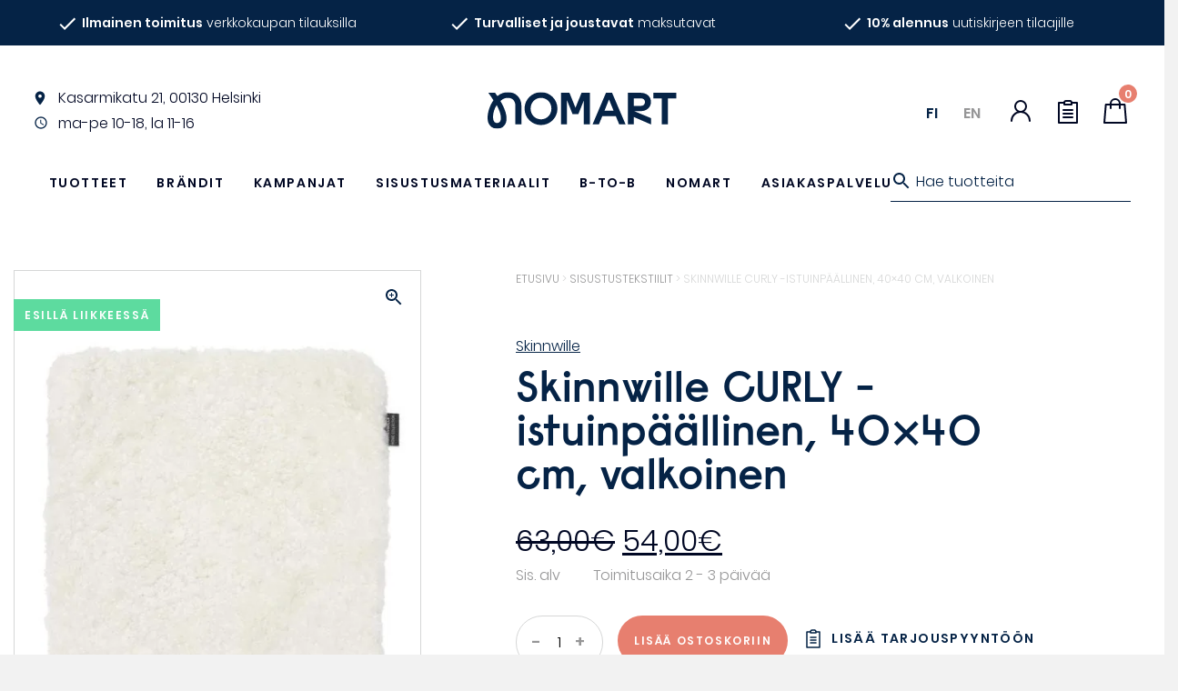

--- FILE ---
content_type: text/html; charset=UTF-8
request_url: https://nomart.fi/tuote/skinnwille-curly-istuinpaallinen-40x40cm-valkoinen/
body_size: 38412
content:
<!DOCTYPE html>
<html lang="fi">
<head>
    <meta charset="UTF-8">
<script type="text/javascript">
/* <![CDATA[ */
var gform;gform||(document.addEventListener("gform_main_scripts_loaded",function(){gform.scriptsLoaded=!0}),document.addEventListener("gform/theme/scripts_loaded",function(){gform.themeScriptsLoaded=!0}),window.addEventListener("DOMContentLoaded",function(){gform.domLoaded=!0}),gform={domLoaded:!1,scriptsLoaded:!1,themeScriptsLoaded:!1,isFormEditor:()=>"function"==typeof InitializeEditor,callIfLoaded:function(o){return!(!gform.domLoaded||!gform.scriptsLoaded||!gform.themeScriptsLoaded&&!gform.isFormEditor()||(gform.isFormEditor()&&console.warn("The use of gform.initializeOnLoaded() is deprecated in the form editor context and will be removed in Gravity Forms 3.1."),o(),0))},initializeOnLoaded:function(o){gform.callIfLoaded(o)||(document.addEventListener("gform_main_scripts_loaded",()=>{gform.scriptsLoaded=!0,gform.callIfLoaded(o)}),document.addEventListener("gform/theme/scripts_loaded",()=>{gform.themeScriptsLoaded=!0,gform.callIfLoaded(o)}),window.addEventListener("DOMContentLoaded",()=>{gform.domLoaded=!0,gform.callIfLoaded(o)}))},hooks:{action:{},filter:{}},addAction:function(o,r,e,t){gform.addHook("action",o,r,e,t)},addFilter:function(o,r,e,t){gform.addHook("filter",o,r,e,t)},doAction:function(o){gform.doHook("action",o,arguments)},applyFilters:function(o){return gform.doHook("filter",o,arguments)},removeAction:function(o,r){gform.removeHook("action",o,r)},removeFilter:function(o,r,e){gform.removeHook("filter",o,r,e)},addHook:function(o,r,e,t,n){null==gform.hooks[o][r]&&(gform.hooks[o][r]=[]);var d=gform.hooks[o][r];null==n&&(n=r+"_"+d.length),gform.hooks[o][r].push({tag:n,callable:e,priority:t=null==t?10:t})},doHook:function(r,o,e){var t;if(e=Array.prototype.slice.call(e,1),null!=gform.hooks[r][o]&&((o=gform.hooks[r][o]).sort(function(o,r){return o.priority-r.priority}),o.forEach(function(o){"function"!=typeof(t=o.callable)&&(t=window[t]),"action"==r?t.apply(null,e):e[0]=t.apply(null,e)})),"filter"==r)return e[0]},removeHook:function(o,r,t,n){var e;null!=gform.hooks[o][r]&&(e=(e=gform.hooks[o][r]).filter(function(o,r,e){return!!(null!=n&&n!=o.tag||null!=t&&t!=o.priority)}),gform.hooks[o][r]=e)}});
/* ]]> */
</script>

    <meta name="viewport" content="width=device-width, initial-scale=1">
    <link rel="profile" href="https://gmpg.org/xfn/11">
    <title>Skinnwille CURLY &#x2d;istuinpäällinen, 40&#215;40 cm, valkoinen &#x2d; Nomart</title>
<script id="cookie-law-info-gcm-var-js">
var _ckyGcm = {"status":true,"default_settings":[{"analytics":"denied","advertisement":"denied","functional":"denied","necessary":"granted","ad_user_data":"denied","ad_personalization":"denied","regions":"All"}],"wait_for_update":2000,"url_passthrough":true,"ads_data_redaction":false}</script>
<script id="cookie-law-info-gcm-js" type="text/javascript" src="https://nomart.fi/wp-content/plugins/cookie-law-info/lite/frontend/js/gcm.min.js"></script> <script id="cookieyes" type="text/javascript" src="https://cdn-cookieyes.com/client_data/dc7f096f27db3f8d7243d6d4/script.js"></script>
<!-- Google Tag Manager for WordPress by gtm4wp.com -->
<script data-cfasync="false" data-pagespeed-no-defer>
	var gtm4wp_datalayer_name = "dataLayer";
	var dataLayer = dataLayer || [];
	const gtm4wp_use_sku_instead = false;
	const gtm4wp_currency = 'EUR';
	const gtm4wp_product_per_impression = false;
	const gtm4wp_clear_ecommerce = false;
	const gtm4wp_datalayer_max_timeout = 2000;
</script>
<!-- End Google Tag Manager for WordPress by gtm4wp.com -->
<!-- The SEO Framework tehnyt Sybre Waaijer -->
<meta name="robots" content="max-snippet:-1,max-image-preview:standard,max-video-preview:-1" />
<link rel="canonical" href="https://nomart.fi/tuote/skinnwille-curly-istuinpaallinen-40x40cm-valkoinen/" />
<meta name="description" content="V&auml;ri: Valkoinen (white) Koko: 40&times;40 cm, karvan pituus 18mm Alkuper&auml;maa: Australia&#8230;" />
<meta property="og:type" content="product" />
<meta property="og:locale" content="fi_FI" />
<meta property="og:site_name" content="Nomart" />
<meta property="og:title" content="Skinnwille CURLY &#x2d;istuinpäällinen, 40&#215;40 cm, valkoinen &#x2d; Nomart" />
<meta property="og:description" content="V&auml;ri: Valkoinen (white) Koko: 40&times;40 cm, karvan pituus 18mm Alkuper&auml;maa: Australia&#8230;" />
<meta property="og:url" content="https://nomart.fi/tuote/skinnwille-curly-istuinpaallinen-40x40cm-valkoinen/" />
<meta property="og:image" content="https://nomart.fi/wp-content/uploads/skinnwille_curly_chair_cover40x40_white.jpg" />
<meta property="og:image:width" content="800" />
<meta property="og:image:height" content="1000" />
<meta property="article:published_time" content="2020-04-17T08:38:04+00:00" />
<meta property="article:modified_time" content="2025-12-13T09:16:07+00:00" />
<script type="application/ld+json">{"@context":"https://schema.org","@graph":[{"@type":"WebSite","@id":"https://nomart.fi/#/schema/WebSite","url":"https://nomart.fi/","name":"Nomart","description":"Design huonekalut ja skandinaavinen sisustus","inLanguage":"fi","potentialAction":{"@type":"SearchAction","target":{"@type":"EntryPoint","urlTemplate":"https://nomart.fi/search/{search_term_string}/"},"query-input":"required name=search_term_string"},"publisher":{"@type":"Organization","@id":"https://nomart.fi/#/schema/Organization","name":"Nomart","url":"https://nomart.fi/","logo":{"@type":"ImageObject","url":"https://nomart.fi/wp-content/uploads/favicon.png","contentUrl":"https://nomart.fi/wp-content/uploads/favicon.png","width":72,"height":72}}},{"@type":"WebPage","@id":"https://nomart.fi/tuote/skinnwille-curly-istuinpaallinen-40x40cm-valkoinen/","url":"https://nomart.fi/tuote/skinnwille-curly-istuinpaallinen-40x40cm-valkoinen/","name":"Skinnwille CURLY &#x2d;istuinpäällinen, 40&#215;40 cm, valkoinen &#x2d; Nomart","description":"V&auml;ri: Valkoinen (white) Koko: 40&times;40 cm, karvan pituus 18mm Alkuper&auml;maa: Australia&#8230;","inLanguage":"fi","isPartOf":{"@id":"https://nomart.fi/#/schema/WebSite"},"breadcrumb":{"@type":"BreadcrumbList","@id":"https://nomart.fi/#/schema/BreadcrumbList","itemListElement":[{"@type":"ListItem","position":1,"item":"https://nomart.fi/","name":"Nomart"},{"@type":"ListItem","position":2,"item":"https://nomart.fi/tuotteet/","name":"Kauppa"},{"@type":"ListItem","position":3,"name":"Skinnwille CURLY &#x2d;istuinpäällinen, 40&#215;40 cm, valkoinen"}]},"potentialAction":{"@type":"ReadAction","target":"https://nomart.fi/tuote/skinnwille-curly-istuinpaallinen-40x40cm-valkoinen/"},"datePublished":"2020-04-17T08:38:04+00:00","dateModified":"2025-12-13T09:16:07+00:00"}]}</script>
<!-- / The SEO Framework tehnyt Sybre Waaijer | 6.06ms meta | 0.90ms boot -->

<style id='wp-img-auto-sizes-contain-inline-css' type='text/css'>
img:is([sizes=auto i],[sizes^="auto," i]){contain-intrinsic-size:3000px 1500px}
/*# sourceURL=wp-img-auto-sizes-contain-inline-css */
</style>

<style id='classic-theme-styles-inline-css' type='text/css'>
/*! This file is auto-generated */
.wp-block-button__link{color:#fff;background-color:#32373c;border-radius:9999px;box-shadow:none;text-decoration:none;padding:calc(.667em + 2px) calc(1.333em + 2px);font-size:1.125em}.wp-block-file__button{background:#32373c;color:#fff;text-decoration:none}
/*# sourceURL=/wp-includes/css/classic-themes.min.css */
</style>
<link rel='stylesheet' id='wc-checkout-css-css' href='https://nomart.fi/wp-content/plugins/wc-checkout/assets/css/frontend/wc-checkout.css?ver=2.1.2' type='text/css' media='all' />
<link rel='stylesheet' id='wc-paytrail-css-css' href='https://nomart.fi/wp-content/plugins/wc-paytrail/assets/css/wc-paytrail.css?ver=2.6.6' type='text/css' media='all' />
<link rel='stylesheet' id='photoswipe-css' href='https://nomart.fi/wp-content/plugins/woocommerce/assets/css/photoswipe/photoswipe.min.css?ver=10.3.7' type='text/css' media='all' />
<link rel='stylesheet' id='photoswipe-default-skin-css' href='https://nomart.fi/wp-content/plugins/woocommerce/assets/css/photoswipe/default-skin/default-skin.min.css?ver=10.3.7' type='text/css' media='all' />
<style id='woocommerce-inline-inline-css' type='text/css'>
.woocommerce form .form-row .required { visibility: visible; }
/*# sourceURL=woocommerce-inline-inline-css */
</style>
<link rel='stylesheet' id='yith_ywraq_frontend-css' href='https://nomart.fi/wp-content/plugins/yith-woocommerce-request-a-quote/assets/css/frontend.css?ver=2.45.0' type='text/css' media='all' />
<style id='yith_ywraq_frontend-inline-css' type='text/css'>
.woocommerce .add-request-quote-button.button, .woocommerce .add-request-quote-button-addons.button, .yith-wceop-ywraq-button-wrapper .add-request-quote-button.button, .yith-wceop-ywraq-button-wrapper .add-request-quote-button-addons.button{
    background-color: #0066b4!important;
    color: #ffffff!important;
}
.woocommerce .add-request-quote-button.button:hover,  .woocommerce .add-request-quote-button-addons.button:hover,.yith-wceop-ywraq-button-wrapper .add-request-quote-button.button:hover,  .yith-wceop-ywraq-button-wrapper .add-request-quote-button-addons.button:hover{
    background-color: #044a80!important;
    color: #ffffff!important;
}


/*# sourceURL=yith_ywraq_frontend-inline-css */
</style>
<link rel='stylesheet' id='brands-styles-css' href='https://nomart.fi/wp-content/plugins/woocommerce/assets/css/brands.css?ver=10.3.7' type='text/css' media='all' />
<link rel='stylesheet' id='theme-style-css' href='https://nomart.fi/wp-content/themes/nomart/css/theme.css?ver=1' type='text/css' media='all' />
<link rel='stylesheet' id='searchwp-live-search-css' href='https://nomart.fi/wp-content/plugins/searchwp-live-ajax-search/assets/styles/style.min.css?ver=1.8.6' type='text/css' media='all' />
<style id='searchwp-live-search-inline-css' type='text/css'>
.searchwp-live-search-result .searchwp-live-search-result--title a {
  font-size: 16px;
}
.searchwp-live-search-result .searchwp-live-search-result--price {
  font-size: 14px;
}
.searchwp-live-search-result .searchwp-live-search-result--add-to-cart .button {
  font-size: 14px;
}

/*# sourceURL=searchwp-live-search-inline-css */
</style>
<link rel='stylesheet' id='boxzilla-css' href='https://nomart.fi/wp-content/plugins/boxzilla/assets/css/styles.css?ver=3.4.5' type='text/css' media='all' />
<link rel='stylesheet' id='gform_basic-css' href='https://nomart.fi/wp-content/plugins/gravityforms/assets/css/dist/basic.min.css?ver=2.9.24' type='text/css' media='all' />
<link rel='stylesheet' id='gform_theme_components-css' href='https://nomart.fi/wp-content/plugins/gravityforms/assets/css/dist/theme-components.min.css?ver=2.9.24' type='text/css' media='all' />
<link rel='stylesheet' id='gform_theme-css' href='https://nomart.fi/wp-content/plugins/gravityforms/assets/css/dist/theme.min.css?ver=2.9.24' type='text/css' media='all' />
<script type="text/javascript" src="https://nomart.fi/wp-includes/js/jquery/jquery.min.js?ver=3.7.1" id="jquery-core-js"></script>
<script type="text/javascript" src="https://nomart.fi/wp-includes/js/jquery/jquery-migrate.min.js?ver=3.4.1" id="jquery-migrate-js"></script>
<script type="text/javascript" src="https://nomart.fi/wp-content/plugins/wc-checkout/assets/js/frontend/wc-checkout.js?ver=2.1.2" id="wc-checkout-js-js"></script>
<script type="text/javascript" src="https://nomart.fi/wp-content/plugins/wc-paytrail/assets/js/wc-paytrail.js?ver=2.6.6" id="wc-paytrail-js-js"></script>
<script type="text/javascript" src="https://nomart.fi/wp-content/plugins/woocommerce/assets/js/jquery-blockui/jquery.blockUI.min.js?ver=2.7.0-wc.10.3.7" id="wc-jquery-blockui-js" defer="defer" data-wp-strategy="defer"></script>
<script type="text/javascript" id="wc-add-to-cart-js-extra">
/* <![CDATA[ */
var wc_add_to_cart_params = {"ajax_url":"/wp-admin/admin-ajax.php","wc_ajax_url":"/?wc-ajax=%%endpoint%%","i18n_view_cart":"N\u00e4yt\u00e4 ostoskori","cart_url":"https://nomart.fi/ostoskori/","is_cart":"","cart_redirect_after_add":"no"};
//# sourceURL=wc-add-to-cart-js-extra
/* ]]> */
</script>
<script type="text/javascript" src="https://nomart.fi/wp-content/plugins/woocommerce/assets/js/frontend/add-to-cart.min.js?ver=10.3.7" id="wc-add-to-cart-js" defer="defer" data-wp-strategy="defer"></script>
<script type="text/javascript" src="https://nomart.fi/wp-content/plugins/woocommerce/assets/js/flexslider/jquery.flexslider.min.js?ver=2.7.2-wc.10.3.7" id="wc-flexslider-js" defer="defer" data-wp-strategy="defer"></script>
<script type="text/javascript" src="https://nomart.fi/wp-content/plugins/woocommerce/assets/js/photoswipe/photoswipe.min.js?ver=4.1.1-wc.10.3.7" id="wc-photoswipe-js" defer="defer" data-wp-strategy="defer"></script>
<script type="text/javascript" src="https://nomart.fi/wp-content/plugins/woocommerce/assets/js/photoswipe/photoswipe-ui-default.min.js?ver=4.1.1-wc.10.3.7" id="wc-photoswipe-ui-default-js" defer="defer" data-wp-strategy="defer"></script>
<script type="text/javascript" id="wc-single-product-js-extra">
/* <![CDATA[ */
var wc_single_product_params = {"i18n_required_rating_text":"Valitse arvostelu, ole hyv\u00e4.","i18n_rating_options":["1/5 t\u00e4hte\u00e4","2/5 t\u00e4hte\u00e4","3/5 t\u00e4hte\u00e4","4/5 t\u00e4hte\u00e4","5/5 t\u00e4hte\u00e4"],"i18n_product_gallery_trigger_text":"View full-screen image gallery","review_rating_required":"yes","flexslider":{"rtl":false,"animation":"slide","smoothHeight":true,"directionNav":false,"controlNav":"thumbnails","slideshow":false,"animationSpeed":500,"animationLoop":false,"allowOneSlide":false},"zoom_enabled":"","zoom_options":[],"photoswipe_enabled":"1","photoswipe_options":{"shareEl":false,"closeOnScroll":false,"history":false,"hideAnimationDuration":0,"showAnimationDuration":0},"flexslider_enabled":"1"};
//# sourceURL=wc-single-product-js-extra
/* ]]> */
</script>
<script type="text/javascript" src="https://nomart.fi/wp-content/plugins/woocommerce/assets/js/frontend/single-product.min.js?ver=10.3.7" id="wc-single-product-js" defer="defer" data-wp-strategy="defer"></script>
<script type="text/javascript" src="https://nomart.fi/wp-content/plugins/woocommerce/assets/js/js-cookie/js.cookie.min.js?ver=2.1.4-wc.10.3.7" id="wc-js-cookie-js" defer="defer" data-wp-strategy="defer"></script>
<script type="text/javascript" id="woocommerce-js-extra">
/* <![CDATA[ */
var woocommerce_params = {"ajax_url":"/wp-admin/admin-ajax.php","wc_ajax_url":"/?wc-ajax=%%endpoint%%","i18n_password_show":"N\u00e4yt\u00e4 salasana","i18n_password_hide":"Piilota salasana"};
//# sourceURL=woocommerce-js-extra
/* ]]> */
</script>
<script type="text/javascript" src="https://nomart.fi/wp-content/plugins/woocommerce/assets/js/frontend/woocommerce.min.js?ver=10.3.7" id="woocommerce-js" defer="defer" data-wp-strategy="defer"></script>
<script type="text/javascript" defer='defer' src="https://nomart.fi/wp-content/plugins/gravityforms/js/jquery.json.min.js?ver=2.9.24" id="gform_json-js"></script>
<script type="text/javascript" id="gform_gravityforms-js-extra">
/* <![CDATA[ */
var gf_global = {"gf_currency_config":{"name":"Euro","symbol_left":"","symbol_right":"&#8364;","symbol_padding":" ","thousand_separator":".","decimal_separator":",","decimals":2,"code":"EUR"},"base_url":"https://nomart.fi/wp-content/plugins/gravityforms","number_formats":[],"spinnerUrl":"https://nomart.fi/wp-content/plugins/gravityforms/images/spinner.svg","version_hash":"f658ba2bfde78ec37540e4906c44d1d9","strings":{"newRowAdded":"Uusi rivi lis\u00e4tty.","rowRemoved":"Rivi poistettu","formSaved":"Lomake on tallennettu. Sis\u00e4lt\u00f6 sis\u00e4lt\u00e4\u00e4 linkin palataksesi ja t\u00e4ytt\u00e4\u00e4ksesi lomakkeen."}};
var gform_i18n = {"datepicker":{"days":{"monday":"Ma","tuesday":"Ti","wednesday":"Ke","thursday":"To","friday":"Pe","saturday":"La","sunday":"Su"},"months":{"january":"Tammikuu","february":"Helmikuu","march":"Maaliskuu","april":"Huhtikuu","may":"Toukokuu","june":"Kes\u00e4kuu","july":"Hein\u00e4kuu","august":"Elokuu","september":"Syyskuu","october":"Lokakuu","november":"Marraskuu","december":"Joulukuu"},"firstDay":1,"iconText":"Valitse p\u00e4iv\u00e4"}};
var gf_legacy_multi = {"8":""};
var gform_gravityforms = {"strings":{"invalid_file_extension":"T\u00e4m\u00e4n tyyppinen tiedosto ei ole sallittu. Sen pit\u00e4\u00e4 olla yksi seuraavista:","delete_file":"Poista t\u00e4m\u00e4 tiedosto","in_progress":"k\u00e4ynniss\u00e4","file_exceeds_limit":"Tiedoston koko ylitt\u00e4\u00e4 enimm\u00e4israjan","illegal_extension":"T\u00e4m\u00e4n tyyppinen tiedosto ei ole sallittu.","max_reached":"Tiedostoja on enimm\u00e4ism\u00e4\u00e4r\u00e4","unknown_error":"Tiedoston tallentaminen palvelimelle ep\u00e4onnistui","currently_uploading":"Odota kunnes lataus on valmis","cancel":"Peruuta","cancel_upload":"Peruuta lataus","cancelled":"Peruutettu","error":"Virhe","message":"Viesti"},"vars":{"images_url":"https://nomart.fi/wp-content/plugins/gravityforms/images"}};
//# sourceURL=gform_gravityforms-js-extra
/* ]]> */
</script>
<script type="text/javascript" defer='defer' src="https://nomart.fi/wp-content/plugins/gravityforms/js/gravityforms.min.js?ver=2.9.24" id="gform_gravityforms-js"></script>
<script type="text/javascript" defer='defer' src="https://nomart.fi/wp-content/plugins/gravityforms/assets/js/dist/utils.min.js?ver=48a3755090e76a154853db28fc254681" id="gform_gravityforms_utils-js"></script>
<link rel="EditURI" type="application/rsd+xml" title="RSD" href="https://nomart.fi/xmlrpc.php?rsd" />

<!-- This website runs the Product Feed PRO for WooCommerce by AdTribes.io plugin - version woocommercesea_option_installed_version -->

		<!-- Google Tag Manager -->
		<script>!function(){"use strict";function l(e){for(var t=e,r=0,n=document.cookie.split(";");r<n.length;r++){var o=n[r].split("=");if(o[0].trim()===t)return o[1]}}function s(e){return localStorage.getItem(e)}function u(e){return window[e]}function A(e,t){e=document.querySelector(e);return t?null==e?void 0:e.getAttribute(t):null==e?void 0:e.textContent}var e=window,t=document,r="script",n="dataLayer",o="https://data.nomart.fi",a="",i="6f5kEjuffakhm",c="LIqgxMgX=aWQ9R1RNLVBMSEdQNTY%3D&amp;sort=desc",g="cookie",v="_sbp",E="",d=!1;try{var d=!!g&&(m=navigator.userAgent,!!(m=new RegExp("Version/([0-9._]+)(.*Mobile)?.*Safari.*").exec(m)))&&16.4<=parseFloat(m[1]),f="stapeUserId"===g,I=d&&!f?function(e,t,r){void 0===t&&(t="");var n={cookie:l,localStorage:s,jsVariable:u,cssSelector:A},t=Array.isArray(t)?t:[t];if(e&&n[e])for(var o=n[e],a=0,i=t;a<i.length;a++){var c=i[a],c=r?o(c,r):o(c);if(c)return c}else console.warn("invalid uid source",e)}(g,v,E):void 0;d=d&&(!!I||f)}catch(e){console.error(e)}var m=e,g=(m[n]=m[n]||[],m[n].push({"gtm.start":(new Date).getTime(),event:"gtm.js"}),t.getElementsByTagName(r)[0]),v=I?"&bi="+encodeURIComponent(I):"",E=t.createElement(r),f=(d&&(i=8<i.length?i.replace(/([a-z]{8}$)/,"kp$1"):"kp"+i),!d&&a?a:o);E.async=!0,E.src=f+"/"+i+".js?"+c+v,null!=(e=g.parentNode)&&e.insertBefore(E,g)}();</script>
		<!-- End Google Tag Manager -->
		
<!-- Google Tag Manager for WordPress by gtm4wp.com -->
<!-- GTM Container placement set to manual -->
<script data-cfasync="false" data-pagespeed-no-defer>
	var dataLayer_content = {"pagePostType":"product","pagePostType2":"single-product","pagePostAuthor":"ville@aihiodigital.fi","productRatingCounts":[],"productAverageRating":0,"productReviewCount":0,"productType":"simple","productIsVariable":0};
	dataLayer.push( dataLayer_content );
</script>
<script data-cfasync="false" data-pagespeed-no-defer>
(function(w,d,s,l,i){w[l]=w[l]||[];w[l].push({'gtm.start':
new Date().getTime(),event:'gtm.js'});var f=d.getElementsByTagName(s)[0],
j=d.createElement(s),dl=l!='dataLayer'?'&l='+l:'';j.async=true;j.src=
'//www.googletagmanager.com/gtm.js?id='+i+dl;f.parentNode.insertBefore(j,f);
})(window,document,'script','dataLayer','GTM-PLHGP56');
</script>
<!-- End Google Tag Manager for WordPress by gtm4wp.com -->
<meta name="facebook-domain-verification" content="cimrmdfr97y1yxf8f0jvu0hjp3zt46" />

	<noscript><style>.woocommerce-product-gallery{ opacity: 1 !important; }</style></noscript>
	<style class="wpcode-css-snippet">/* Fix bullet alignment for lists inside the .description text block */
.description ul {
  /* keep the whole list together so it can be centered as a block */
  display: inline-block;

  /* align bullet + text together instead of centering each line */
  text-align: left;

  /* pull the bullets closer to the text */
  padding-left: 1.2em;

  /* remove weird huge indent some themes add */
  margin-left: 0;

  /* center the inline-block itself in its parent (since parent text is centered) */
  margin-right: auto;
  margin-left: auto;
}

/* optional: make sure li text itself doesn’t try to center */
.description ul li {
  text-align: left;
}
</style><style class="wpcode-css-snippet">.gw-smartflow {
    background: url('https://nomart.fi/wp-content/uploads/nomart-flown-taustakuva-min.jpg');
    background-repeat: no-repeat;
    background-size: cover;
    padding-block: 5vh;
    background-position: center center;
    width: calc(100vw - 8px);
    position: relative;
    left: 50%;
    right: 50%;
    margin-left: -50vw;
    margin-right: -50vw;
	  margin-top: -4rem;
}

.groweoapp-open {
	z-index: 99999999999!important;
}


@media (max-width: 500px) {
    .gw-smartflow {
        background: none;
        padding-block: 0;
		width: 100vw;
    }
}
</style><script>document.addEventListener('DOMContentLoaded', function () {
  // --- Konfiguraatio ---
  const desktopMaxLength = 1300;
  const mobileMaxLength = 350;
  const mobileBreakpoint = 768; // Näytönleveys, jossa siirrytään mobiilikokoon

  // --- Kieliasetukset ---
  // Tarkistetaan, onko URL-polussa '/en/'
  const isEnglish = window.location.pathname.includes('/en/');
  
  // Määritellään nappien tekstit kielen perusteella
  const readMoreText = isEnglish ? 'Read more' : 'Lue lisää';
  const closeText = isEnglish ? 'Close' : 'Sulje';

  /**
   * Katkaisee HTML-merkkijonon turvallisesti rikkomatta tageja ja etsii lauseen lopun.
   * @param {string} htmlString - Katkaistava HTML-sisältö.
   * @param {number} maxLength - Suurin sallittu merkkimäärä.
   * @returns {string} Katkaistu HTML-merkkijono.
   */
  function safeTruncateHTML(htmlString, maxLength) {
    let truncated = '';
    let charCount = 0;
    let inTag = false;
    const tagStack = [];

    // 1. Etsi karkea katkaisupiste rikkomatta HTML:ää
    for (let i = 0; i < htmlString.length; i++) {
      const char = htmlString[i];
      if (char === '<') inTag = true;

      truncated += char;

      if (!inTag) charCount++;
      
      if (char === '>') {
        inTag = false;
        // Yksinkertainen tarkistus sulkeville tageille
        if (htmlString[i - 1] === '/') {
          tagStack.pop();
        } else if (htmlString.substring(i - 3, i) !== 'br>') { // Ohita <br>
          const tagNameMatch = truncated.match(/<([a-zA-Z0-9]+)[^>]*>$/);
          if (tagNameMatch) tagStack.push(tagNameMatch[1]);
        }
      }

      if (charCount >= maxLength && !inTag) break;
    }

    // 2. Laajenna katkaisua seuraavan lauseen loppuun
    const nextDotIndex = htmlString.indexOf('.', truncated.length);
    if (nextDotIndex !== -1) {
      const substringToAdd = htmlString.substring(truncated.length, nextDotIndex + 1);
      if (!substringToAdd.includes('<') && !substringToAdd.includes('>')) {
        truncated += substringToAdd;
      }
    }
    
    truncated += '...';

    // 3. Sulje jäljellä olevat avoimet tagit
    while (tagStack.length > 0) {
      truncated += `</${tagStack.pop()}>`;
    }

    return truncated;
  }

  const descriptions = document.querySelectorAll('.description');
  const isMobile = window.innerWidth < mobileBreakpoint;
  const maxLength = isMobile ? mobileMaxLength : desktopMaxLength;

  descriptions.forEach(function (el) {
    const fullHTML = el.innerHTML;
    
    if (el.textContent.length > maxLength) {
      const shortHTML = safeTruncateHTML(fullHTML, maxLength);

      el.innerHTML = ''; // Tyhjennä alkuperäinen sisältö

      const shortDiv = document.createElement('div');
      shortDiv.classList.add('text-short');
      shortDiv.innerHTML = shortHTML;

      const fullDiv = document.createElement('div');
      fullDiv.classList.add('text-full');
      fullDiv.innerHTML = fullHTML;
      fullDiv.style.display = 'none';

      const button = document.createElement('button');
      button.classList.add('toggle-text-button');
      // Käytä aiemmin määriteltyä kielimuuttujaa
      button.textContent = readMoreText;

      el.appendChild(shortDiv);
      el.appendChild(fullDiv);
      el.appendChild(button);

      button.addEventListener('click', function () {
        const isExpanded = fullDiv.style.display === 'block';
        if (isExpanded) {
          fullDiv.style.display = 'none';
          shortDiv.style.display = 'block';
          button.textContent = readMoreText; // Vaihda takaisin "Lue lisää" / "Read more"
        } else {
          fullDiv.style.display = 'block';
          shortDiv.style.display = 'none';
          button.textContent = closeText; // Vaihda "Sulje" / "Close"
        }
      });
    }
  });
});</script><script>(()=>{var o=[],i={};["on","off","toggle","show"].forEach((l=>{i[l]=function(){o.push([l,arguments])}})),window.Boxzilla=i,window.boxzilla_queue=o})();</script><link rel="icon" href="https://nomart.fi/wp-content/uploads/favicon.png" sizes="32x32" />
<link rel="icon" href="https://nomart.fi/wp-content/uploads/favicon.png" sizes="192x192" />
<link rel="apple-touch-icon" href="https://nomart.fi/wp-content/uploads/favicon.png" />
<meta name="msapplication-TileImage" content="https://nomart.fi/wp-content/uploads/favicon.png" />
		<style type="text/css" id="wp-custom-css">
			.tax-product_cat .hero .content a, .tax-product_tag .hero .content a {
		margin: 0;
}		</style>
		    <script type="text/javascript" src="https://nomart.fi/wp-content/themes/nomart/js/theme.js?ver=1" rel="preload"></script>
<link rel='stylesheet' id='wc-blocks-style-css' href='https://nomart.fi/wp-content/plugins/woocommerce/assets/client/blocks/wc-blocks.css?ver=wc-10.3.7' type='text/css' media='all' />
<style id='global-styles-inline-css' type='text/css'>
:root{--wp--preset--aspect-ratio--square: 1;--wp--preset--aspect-ratio--4-3: 4/3;--wp--preset--aspect-ratio--3-4: 3/4;--wp--preset--aspect-ratio--3-2: 3/2;--wp--preset--aspect-ratio--2-3: 2/3;--wp--preset--aspect-ratio--16-9: 16/9;--wp--preset--aspect-ratio--9-16: 9/16;--wp--preset--color--black: #000000;--wp--preset--color--cyan-bluish-gray: #abb8c3;--wp--preset--color--white: #ffffff;--wp--preset--color--pale-pink: #f78da7;--wp--preset--color--vivid-red: #cf2e2e;--wp--preset--color--luminous-vivid-orange: #ff6900;--wp--preset--color--luminous-vivid-amber: #fcb900;--wp--preset--color--light-green-cyan: #7bdcb5;--wp--preset--color--vivid-green-cyan: #00d084;--wp--preset--color--pale-cyan-blue: #8ed1fc;--wp--preset--color--vivid-cyan-blue: #0693e3;--wp--preset--color--vivid-purple: #9b51e0;--wp--preset--gradient--vivid-cyan-blue-to-vivid-purple: linear-gradient(135deg,rgb(6,147,227) 0%,rgb(155,81,224) 100%);--wp--preset--gradient--light-green-cyan-to-vivid-green-cyan: linear-gradient(135deg,rgb(122,220,180) 0%,rgb(0,208,130) 100%);--wp--preset--gradient--luminous-vivid-amber-to-luminous-vivid-orange: linear-gradient(135deg,rgb(252,185,0) 0%,rgb(255,105,0) 100%);--wp--preset--gradient--luminous-vivid-orange-to-vivid-red: linear-gradient(135deg,rgb(255,105,0) 0%,rgb(207,46,46) 100%);--wp--preset--gradient--very-light-gray-to-cyan-bluish-gray: linear-gradient(135deg,rgb(238,238,238) 0%,rgb(169,184,195) 100%);--wp--preset--gradient--cool-to-warm-spectrum: linear-gradient(135deg,rgb(74,234,220) 0%,rgb(151,120,209) 20%,rgb(207,42,186) 40%,rgb(238,44,130) 60%,rgb(251,105,98) 80%,rgb(254,248,76) 100%);--wp--preset--gradient--blush-light-purple: linear-gradient(135deg,rgb(255,206,236) 0%,rgb(152,150,240) 100%);--wp--preset--gradient--blush-bordeaux: linear-gradient(135deg,rgb(254,205,165) 0%,rgb(254,45,45) 50%,rgb(107,0,62) 100%);--wp--preset--gradient--luminous-dusk: linear-gradient(135deg,rgb(255,203,112) 0%,rgb(199,81,192) 50%,rgb(65,88,208) 100%);--wp--preset--gradient--pale-ocean: linear-gradient(135deg,rgb(255,245,203) 0%,rgb(182,227,212) 50%,rgb(51,167,181) 100%);--wp--preset--gradient--electric-grass: linear-gradient(135deg,rgb(202,248,128) 0%,rgb(113,206,126) 100%);--wp--preset--gradient--midnight: linear-gradient(135deg,rgb(2,3,129) 0%,rgb(40,116,252) 100%);--wp--preset--font-size--small: 13px;--wp--preset--font-size--medium: 20px;--wp--preset--font-size--large: 36px;--wp--preset--font-size--x-large: 42px;--wp--preset--spacing--20: 0.44rem;--wp--preset--spacing--30: 0.67rem;--wp--preset--spacing--40: 1rem;--wp--preset--spacing--50: 1.5rem;--wp--preset--spacing--60: 2.25rem;--wp--preset--spacing--70: 3.38rem;--wp--preset--spacing--80: 5.06rem;--wp--preset--shadow--natural: 6px 6px 9px rgba(0, 0, 0, 0.2);--wp--preset--shadow--deep: 12px 12px 50px rgba(0, 0, 0, 0.4);--wp--preset--shadow--sharp: 6px 6px 0px rgba(0, 0, 0, 0.2);--wp--preset--shadow--outlined: 6px 6px 0px -3px rgb(255, 255, 255), 6px 6px rgb(0, 0, 0);--wp--preset--shadow--crisp: 6px 6px 0px rgb(0, 0, 0);}:where(.is-layout-flex){gap: 0.5em;}:where(.is-layout-grid){gap: 0.5em;}body .is-layout-flex{display: flex;}.is-layout-flex{flex-wrap: wrap;align-items: center;}.is-layout-flex > :is(*, div){margin: 0;}body .is-layout-grid{display: grid;}.is-layout-grid > :is(*, div){margin: 0;}:where(.wp-block-columns.is-layout-flex){gap: 2em;}:where(.wp-block-columns.is-layout-grid){gap: 2em;}:where(.wp-block-post-template.is-layout-flex){gap: 1.25em;}:where(.wp-block-post-template.is-layout-grid){gap: 1.25em;}.has-black-color{color: var(--wp--preset--color--black) !important;}.has-cyan-bluish-gray-color{color: var(--wp--preset--color--cyan-bluish-gray) !important;}.has-white-color{color: var(--wp--preset--color--white) !important;}.has-pale-pink-color{color: var(--wp--preset--color--pale-pink) !important;}.has-vivid-red-color{color: var(--wp--preset--color--vivid-red) !important;}.has-luminous-vivid-orange-color{color: var(--wp--preset--color--luminous-vivid-orange) !important;}.has-luminous-vivid-amber-color{color: var(--wp--preset--color--luminous-vivid-amber) !important;}.has-light-green-cyan-color{color: var(--wp--preset--color--light-green-cyan) !important;}.has-vivid-green-cyan-color{color: var(--wp--preset--color--vivid-green-cyan) !important;}.has-pale-cyan-blue-color{color: var(--wp--preset--color--pale-cyan-blue) !important;}.has-vivid-cyan-blue-color{color: var(--wp--preset--color--vivid-cyan-blue) !important;}.has-vivid-purple-color{color: var(--wp--preset--color--vivid-purple) !important;}.has-black-background-color{background-color: var(--wp--preset--color--black) !important;}.has-cyan-bluish-gray-background-color{background-color: var(--wp--preset--color--cyan-bluish-gray) !important;}.has-white-background-color{background-color: var(--wp--preset--color--white) !important;}.has-pale-pink-background-color{background-color: var(--wp--preset--color--pale-pink) !important;}.has-vivid-red-background-color{background-color: var(--wp--preset--color--vivid-red) !important;}.has-luminous-vivid-orange-background-color{background-color: var(--wp--preset--color--luminous-vivid-orange) !important;}.has-luminous-vivid-amber-background-color{background-color: var(--wp--preset--color--luminous-vivid-amber) !important;}.has-light-green-cyan-background-color{background-color: var(--wp--preset--color--light-green-cyan) !important;}.has-vivid-green-cyan-background-color{background-color: var(--wp--preset--color--vivid-green-cyan) !important;}.has-pale-cyan-blue-background-color{background-color: var(--wp--preset--color--pale-cyan-blue) !important;}.has-vivid-cyan-blue-background-color{background-color: var(--wp--preset--color--vivid-cyan-blue) !important;}.has-vivid-purple-background-color{background-color: var(--wp--preset--color--vivid-purple) !important;}.has-black-border-color{border-color: var(--wp--preset--color--black) !important;}.has-cyan-bluish-gray-border-color{border-color: var(--wp--preset--color--cyan-bluish-gray) !important;}.has-white-border-color{border-color: var(--wp--preset--color--white) !important;}.has-pale-pink-border-color{border-color: var(--wp--preset--color--pale-pink) !important;}.has-vivid-red-border-color{border-color: var(--wp--preset--color--vivid-red) !important;}.has-luminous-vivid-orange-border-color{border-color: var(--wp--preset--color--luminous-vivid-orange) !important;}.has-luminous-vivid-amber-border-color{border-color: var(--wp--preset--color--luminous-vivid-amber) !important;}.has-light-green-cyan-border-color{border-color: var(--wp--preset--color--light-green-cyan) !important;}.has-vivid-green-cyan-border-color{border-color: var(--wp--preset--color--vivid-green-cyan) !important;}.has-pale-cyan-blue-border-color{border-color: var(--wp--preset--color--pale-cyan-blue) !important;}.has-vivid-cyan-blue-border-color{border-color: var(--wp--preset--color--vivid-cyan-blue) !important;}.has-vivid-purple-border-color{border-color: var(--wp--preset--color--vivid-purple) !important;}.has-vivid-cyan-blue-to-vivid-purple-gradient-background{background: var(--wp--preset--gradient--vivid-cyan-blue-to-vivid-purple) !important;}.has-light-green-cyan-to-vivid-green-cyan-gradient-background{background: var(--wp--preset--gradient--light-green-cyan-to-vivid-green-cyan) !important;}.has-luminous-vivid-amber-to-luminous-vivid-orange-gradient-background{background: var(--wp--preset--gradient--luminous-vivid-amber-to-luminous-vivid-orange) !important;}.has-luminous-vivid-orange-to-vivid-red-gradient-background{background: var(--wp--preset--gradient--luminous-vivid-orange-to-vivid-red) !important;}.has-very-light-gray-to-cyan-bluish-gray-gradient-background{background: var(--wp--preset--gradient--very-light-gray-to-cyan-bluish-gray) !important;}.has-cool-to-warm-spectrum-gradient-background{background: var(--wp--preset--gradient--cool-to-warm-spectrum) !important;}.has-blush-light-purple-gradient-background{background: var(--wp--preset--gradient--blush-light-purple) !important;}.has-blush-bordeaux-gradient-background{background: var(--wp--preset--gradient--blush-bordeaux) !important;}.has-luminous-dusk-gradient-background{background: var(--wp--preset--gradient--luminous-dusk) !important;}.has-pale-ocean-gradient-background{background: var(--wp--preset--gradient--pale-ocean) !important;}.has-electric-grass-gradient-background{background: var(--wp--preset--gradient--electric-grass) !important;}.has-midnight-gradient-background{background: var(--wp--preset--gradient--midnight) !important;}.has-small-font-size{font-size: var(--wp--preset--font-size--small) !important;}.has-medium-font-size{font-size: var(--wp--preset--font-size--medium) !important;}.has-large-font-size{font-size: var(--wp--preset--font-size--large) !important;}.has-x-large-font-size{font-size: var(--wp--preset--font-size--x-large) !important;}
/*# sourceURL=global-styles-inline-css */
</style>
</head>

<body class="wp-singular product-template-default single single-product postid-16126 wp-theme-nomart theme-nomart woocommerce woocommerce-page woocommerce-no-js">

<script
  async
  data-environment="production"
  src="https://osm.klarnaservices.com/lib.js"
  data-client-id="687feec6-53d7-510c-b0b3-fe5102ba0c10"
></script>


<!-- GTM Container placement set to manual -->
<!-- Google Tag Manager (noscript) -->
				<noscript><iframe src="https://www.googletagmanager.com/ns.html?id=GTM-PLHGP56" height="0" width="0" style="display:none;visibility:hidden" aria-hidden="true"></iframe></noscript>
<!-- End Google Tag Manager (noscript) -->
<div class="site">

    <a class="skip-link screen-reader-text" href="#content">Siirry sisältöön</a>
    <div class="header-notices">
        <div class="container">
            <div class="row align-items-center justify-content-center">
                            <div class="col-md-6 col-lg-4"><span><svg width="24" height="24" viewBox="0 0 24 24" fill="none"><path d="M9 16.17L4.83 12L3.41 13.41L9 19L21 7L19.59 5.59L9 16.17Z" fill="#ffffff"/></svg> </span><p><strong>Ilmainen toimitus</strong> verkkokaupan tilauksilla</p>
</div>
                <div class="d-none d-md-block col-md-6 col-lg-4"><span><svg width="24" height="24" viewBox="0 0 24 24" fill="none"><path d="M9 16.17L4.83 12L3.41 13.41L9 19L21 7L19.59 5.59L9 16.17Z" fill="#ffffff"/></svg> </span><p><strong>Turvalliset ja joustavat</strong> maksutavat</p>
</div>
                <div class="d-none d-lg-block col-lg-4"><span><svg width="24" height="24" viewBox="0 0 24 24" fill="none"><path d="M9 16.17L4.83 12L3.41 13.41L9 19L21 7L19.59 5.59L9 16.17Z" fill="#ffffff"/></svg> </span><p><strong>10% alennus</strong> uutiskirjeen tilaajille</p>
</div>
            </div>
        </div>
    </div>
    <header class="site-header">
        <div class="container-fluid">
            <div class="row align-items-center">
                <div class="col-4 header-address">
                    <div class="address-content">
                    <svg width="14" height="16" viewBox="0 0 14 16" fill="none" xmlns="http://www.w3.org/2000/svg">
                    <path d="M6 0.5C3.0975 0.5 0.75 2.8475 0.75 5.75C0.75 9.6875 6 15.5 6 15.5C6 15.5 11.25 9.6875 11.25 5.75C11.25 2.8475 8.9025 0.5 6 0.5ZM6 7.625C4.965 7.625 4.125 6.785 4.125 5.75C4.125 4.715 4.965 3.875 6 3.875C7.035 3.875 7.875 4.715 7.875 5.75C7.875 6.785 7.035 7.625 6 7.625Z" fill="#052346"/>
                    </svg>
                    Kasarmikatu 21, 00130 Helsinki<br />
                    <svg width="14" height="16" viewBox="0 0 14 16" fill="none" xmlns="http://www.w3.org/2000/svg">
                    <path d="M6.99334 0.333328C3.31334 0.333328 0.333336 3.31999 0.333336 7C0.333336 10.68 3.31334 13.6667 6.99334 13.6667C10.68 13.6667 13.6667 10.68 13.6667 7C13.6667 3.31999 10.68 0.333328 6.99334 0.333328ZM7 12.3333C4.05334 12.3333 1.66667 9.94666 1.66667 7C1.66667 4.05333 4.05334 1.66666 7 1.66666C9.94667 1.66666 12.3333 4.05333 12.3333 7C12.3333 9.94666 9.94667 12.3333 7 12.3333Z" fill="#052346"/>
                    <path d="M7.33334 3.66666H6.33334V7.66666L9.83334 9.76666L10.3333 8.94666L7.33334 7.16666V3.66666Z" fill="#052346"/>
                    </svg> ma-pe 10-18, la 11-16                    </div>
                <img class="nav-search" src="https://nomart.fi/wp-content/themes/nomart/img/search.svg" />
                </div>
                <div class="col-4 site-branding">
                    <a href="https://nomart.fi/" rel="home" itemprop="headline">
                        <span class="screen-reader-text">Nomart</span>
                        <svg class="site-logo" width="284" height="55" viewBox="0 0 284 55" fill="none" xmlns="http://www.w3.org/2000/svg">
                            <g clip-path="url(#clip0)">
                            <path d="M80.2 0C66.6 0 55.5 11 55.5 24.7C55.5 38.4 66.5 49.4 80.2 49.4C93.9 49.4 104.9 38.4 104.9 24.7C104.9 11 93.8 0 80.2 0ZM80.2 40.8C71.6 40.8 64.6 34.2 64.6 24.7C64.6 15.2 71.6 8.6 80.2 8.6C88.8 8.6 95.8 15.2 95.8 24.7C95.8 34.2 88.8 40.8 80.2 40.8Z" fill="#052346"/>
                            <path d="M153.6 1H141L132 23.3H131.9L122.9 1H110.2V48.3H119.3V12.3L127.5 32.9H136.3L144.5 12.3V48.3H153.6V1Z" fill="#052346"/>
                            <path d="M240.8 24.7C243.7 22.2 245.2 18.8 245.2 14.7C245.2 10.5 243.7 7.2 240.8 4.7C237.9 2.2 234.3 1 230.1 1H210.6V48.3H219.5V37.3L245.3 48.5V39L220.6 28.7V28.5H230.2C234.3 28.5 237.9 27.2 240.8 24.7ZM219.5 20.5V9.3H230.1C233.9 9.3 236.3 11.6 236.3 14.9C236.3 18.2 233.9 20.6 230.1 20.6H219.5V20.5Z" fill="#052346"/>
                            <path d="M248.7 1V9.3H261.5V48.3H270.6V9.3H283.5V1H248.7Z" fill="#052346"/>
                            <path d="M175.5 27.8L182.3 11L189.1 27.8H175.5ZM186.9 1H177.7L157.6 48.3H167.2L172.2 36H192.5L197.5 48.3H207.1L186.9 1Z" fill="#052346"/>
                            <path d="M44.9 5.5C41 1.8 36.2 0 30.5 0C24.8 0 19.5 2 14.7 5.9L11.3 1H1.2C4.4 5.4 7 9.3 8.8 12.3C6 16.2 3.8 20.4 2.3 25.3C0.8 30.1 0 34.6 0 38.8C0 43.6 1.3 47.5 3.9 50.4C6.5 53.3 10 54.8 14.3 54.8C18.4 54.8 21.9 53.6 24.5 50.8C27.6 47.4 28.5 43.9 28.5 39.6C28.5 32.3 25.3 23.7 19.3 13.3C23.5 9.5 26.6 8.6 30.6 8.6C37.3 8.6 41.7 13.1 41.7 20.1V48.4H50.8V20.2C50.7 14.1 48.7 9.3 44.9 5.5ZM20 39C20 42.9 18.2 46.3 14.2 46.3C9.9 46.3 8.2 42.6 8.2 36.8C8.2 31.9 10.1 24.5 13.7 19.4C17.5 26.8 20 32.5 20 39Z" fill="#052346"/>
                            </g>
                            <defs>
                            <clipPath id="clip0">
                            <path d="M0 0H283.5V54.8H0V0Z" fill="white"/>
                            </clipPath>
                            </defs>
                        </svg>

                    </a>
                </div>
                <div class="col-4 header-shop-icons">
                    <div class="icon-container">
                        <div class="language-menu">
  <a href="https://nomart.fi/tuote/skinnwille-curly-istuinpaallinen-40x40cm-valkoinen/" class="current">fi</a><a href="https://nomart.fi/en/">en</a></div>
                        <a href="/oma-tili/"><img src="https://nomart.fi/wp-content/themes/nomart/img/user-32.svg" /></a>
                        <a href="/tarjouspyynto/"><img src="https://nomart.fi/wp-content/themes/nomart/img/list-32.svg" /></a>
                                                <a href="#" class="header-cart-icon">
                            <img src="https://nomart.fi/wp-content/themes/nomart/img/cart-32.svg" />
                            <span class="cart-count">0</span>
                        </a>
                    </div>
                    <span class="icon">
                        <button id="nav-toggle" class="nav-toggle">
                        <svg class="menu-closed" width="24" height="24" viewBox="0 0 24 24" fill="none" xmlns="http://www.w3.org/2000/svg">
                        <path d="M3 18H21V16H3V18ZM3 13H21V11H3V13ZM3 6V8H21V6H3Z" fill="#000723"/>
                        </svg>
                        </button>
                        <span class="cart-count">0</span>
                    </span>
                </div>
            </div>
            <div class="site-menu">
                <div class="fixed-logo">
                    <a href="https://nomart.fi/" rel="home" itemprop="headline">
                        <span class="screen-reader-text">Nomart</span>
                        <svg width="30" height="32" viewBox="0 0 30 32" fill="none" xmlns="http://www.w3.org/2000/svg">
                            <path d="M26.219 3.21168C23.9416 1.0511 21.1387 0 17.8102 0C14.4818 0 11.3869 1.16788 8.58394 3.44526L6.59854 0.583942H0.70073C2.56934 3.15329 4.08759 5.43066 5.13869 7.18248C3.50365 9.45985 2.21898 11.9124 1.34307 14.7737C0.467153 17.5766 0 20.2044 0 22.6569C0 25.4599 0.759124 27.7372 2.27737 29.4307C3.79562 31.1241 5.83942 32 8.35037 32C10.7445 32 12.7883 31.2993 14.3066 29.6642C16.1168 27.6788 16.6423 25.635 16.6423 23.1241C16.6423 18.8613 14.7737 13.8394 11.2701 7.76642C13.7226 5.54745 15.5328 5.0219 17.8686 5.0219C21.781 5.0219 24.3504 7.64964 24.3504 11.7372V28.2628H29.6642V11.7956C29.6058 8.23358 28.438 5.43066 26.219 3.21168ZM11.6788 22.7737C11.6788 25.0511 10.6277 27.0365 8.29197 27.0365C5.78102 27.0365 4.78832 24.8759 4.78832 21.4891C4.78832 18.6277 5.89781 14.3066 8 11.3285C10.219 15.6496 11.6788 18.9781 11.6788 22.7737Z" fill="#052346"/>
                        </svg>
                    </a>
                </div>
                <nav class="nav-collapse" aria-label="Navigaatio" itemscope itemtype="http://schema.org/SiteNavigationElement">
    <ul id="primary-navigation__items" class="primary-navigation__items"><li id="menu-item-6051" class="mega-menu-tuotteet menu-item menu-item-type-post_type menu-item-object-page menu-item-has-children current_page_parent menu-item-6051"><a href="https://nomart.fi/tuotteet/">Tuotteet</a>
<ul class="sub-menu">
	<li id="menu-item-20125" class="menu-item menu-item-type-taxonomy menu-item-object-product_cat menu-item-20125"><a href="https://nomart.fi/tuote-osasto/akustiikkatuotteet/">Akustiikka­tuotteet</a></li>
	<li id="menu-item-72219" class="menu-item menu-item-type-taxonomy menu-item-object-product_cat menu-item-72219"><a href="https://nomart.fi/tuote-osasto/puhdistus-ja-hoitotuotteet/">Puhdistus- ja hoitotuotteet</a></li>
	<li id="menu-item-20230" class="menu-item menu-item-type-taxonomy menu-item-object-product_cat menu-item-has-children menu-item-20230"><a href="https://nomart.fi/tuote-osasto/tuolit/">Tuolit</a>
	<ul class="sub-menu">
		<li id="menu-item-20172" class="menu-item menu-item-type-taxonomy menu-item-object-product_cat menu-item-20172"><a href="https://nomart.fi/tuote-osasto/tuolit/baarituolit-ja-jakkarat/">Baarituolit</a></li>
		<li id="menu-item-20174" class="menu-item menu-item-type-taxonomy menu-item-object-product_cat menu-item-20174"><a href="https://nomart.fi/tuote-osasto/tuolit/jakkarat/">Jakkarat</a></li>
		<li id="menu-item-20176" class="menu-item menu-item-type-taxonomy menu-item-object-product_cat menu-item-20176"><a href="https://nomart.fi/tuote-osasto/tuolit/keinutuolit/">Keinutuolit</a></li>
		<li id="menu-item-20178" class="menu-item menu-item-type-taxonomy menu-item-object-product_cat menu-item-20178"><a href="https://nomart.fi/tuote-osasto/tuolit/nojatuolit/">Nojatuolit</a></li>
		<li id="menu-item-20180" class="menu-item menu-item-type-taxonomy menu-item-object-product_cat menu-item-20180"><a href="https://nomart.fi/tuote-osasto/tuolit/penkit/">Penkit</a></li>
		<li id="menu-item-20182" class="menu-item menu-item-type-taxonomy menu-item-object-product_cat menu-item-20182"><a href="https://nomart.fi/tuote-osasto/tuolit/ruokapoydan-tuolit/">Ruokapöydän tuolit</a></li>
		<li id="menu-item-31056" class="menu-item menu-item-type-taxonomy menu-item-object-product_cat menu-item-31056"><a href="https://nomart.fi/tuote-osasto/toimistokalusteet/tyotuolit/">Työtuolit</a></li>
	</ul>
</li>
	<li id="menu-item-20136" class="menu-item menu-item-type-taxonomy menu-item-object-product_cat menu-item-has-children menu-item-20136"><a href="https://nomart.fi/tuote-osasto/poydat/">Pöydät</a>
	<ul class="sub-menu">
		<li id="menu-item-20138" class="menu-item menu-item-type-taxonomy menu-item-object-product_cat menu-item-20138"><a href="https://nomart.fi/tuote-osasto/poydat/baaripoydat/">Baaripöydät</a></li>
		<li id="menu-item-20140" class="menu-item menu-item-type-taxonomy menu-item-object-product_cat menu-item-20140"><a href="https://nomart.fi/tuote-osasto/poydat/ruokapoydat/">Ruokapöydät</a></li>
		<li id="menu-item-20142" class="menu-item menu-item-type-taxonomy menu-item-object-product_cat menu-item-20142"><a href="https://nomart.fi/tuote-osasto/poydat/sivupoydat/">Sivupöydät</a></li>
		<li id="menu-item-20144" class="menu-item menu-item-type-taxonomy menu-item-object-product_cat menu-item-20144"><a href="https://nomart.fi/tuote-osasto/poydat/sohvapoydat/">Sohvapöydät</a></li>
		<li id="menu-item-20248" class="menu-item menu-item-type-taxonomy menu-item-object-product_cat menu-item-20248"><a href="https://nomart.fi/tuote-osasto/poydat/tarjoiluvaunut/">Tarjoiluvaunut</a></li>
		<li id="menu-item-20250" class="menu-item menu-item-type-taxonomy menu-item-object-product_cat menu-item-20250"><a href="https://nomart.fi/tuote-osasto/poydat/tyopoydat/">Työpöydät</a></li>
		<li id="menu-item-20252" class="menu-item menu-item-type-taxonomy menu-item-object-product_cat menu-item-20252"><a href="https://nomart.fi/tuote-osasto/poydat/yopoydat/">Yöpöydät</a></li>
	</ul>
</li>
	<li id="menu-item-20220" class="menu-item menu-item-type-taxonomy menu-item-object-product_cat menu-item-has-children menu-item-20220"><a href="https://nomart.fi/tuote-osasto/sohvat/">Sohvat</a>
	<ul class="sub-menu">
		<li id="menu-item-20184" class="menu-item menu-item-type-taxonomy menu-item-object-product_cat menu-item-20184"><a href="https://nomart.fi/tuote-osasto/sohvat/daybedit/">Daybedit</a></li>
		<li id="menu-item-72223" class="menu-item menu-item-type-taxonomy menu-item-object-product_cat menu-item-72223"><a href="https://nomart.fi/tuote-osasto/sohvat/kiinteamittaiset-sohvat/">Kiinteämittaiset sohvat</a></li>
		<li id="menu-item-20186" class="menu-item menu-item-type-taxonomy menu-item-object-product_cat menu-item-20186"><a href="https://nomart.fi/tuote-osasto/sohvat/moduulisohvat/">Moduulisohvat</a></li>
		<li id="menu-item-20188" class="menu-item menu-item-type-taxonomy menu-item-object-product_cat menu-item-20188"><a href="https://nomart.fi/tuote-osasto/sohvat/rahit/">Rahit</a></li>
		<li id="menu-item-72218" class="menu-item menu-item-type-taxonomy menu-item-object-product_cat menu-item-72218"><a href="https://nomart.fi/tuote-osasto/sohvat/sangynrungot/">Sängynrungot</a></li>
		<li id="menu-item-72225" class="menu-item menu-item-type-taxonomy menu-item-object-product_cat menu-item-72225"><a href="https://nomart.fi/tuote-osasto/sohvat/vuodesohvat/">Vuodesohvat</a></li>
	</ul>
</li>
	<li id="menu-item-20234" class="menu-item menu-item-type-taxonomy menu-item-object-product_cat menu-item-has-children menu-item-20234"><a href="https://nomart.fi/tuote-osasto/valaisimet/">Valaisimet</a>
	<ul class="sub-menu">
		<li id="menu-item-46540" class="menu-item menu-item-type-taxonomy menu-item-object-product_cat menu-item-46540"><a href="https://nomart.fi/tuote-osasto/valaisimet/kannettavat-valaisimet/">Kannettavat valaisimet</a></li>
		<li id="menu-item-20212" class="menu-item menu-item-type-taxonomy menu-item-object-product_cat menu-item-20212"><a href="https://nomart.fi/tuote-osasto/valaisimet/katto-ja-riippuvalaisimet/">Katto­- ja riippuvalaisimet</a></li>
		<li id="menu-item-29362" class="menu-item menu-item-type-taxonomy menu-item-object-product_cat menu-item-29362"><a href="https://nomart.fi/tuote-osasto/valaisimet/kylpyhuoneen-valaisimet/">Kylpyhuoneen valaisimet</a></li>
		<li id="menu-item-20214" class="menu-item menu-item-type-taxonomy menu-item-object-product_cat menu-item-20214"><a href="https://nomart.fi/tuote-osasto/valaisimet/lattiavalaisimet/">Lattia­valaisimet</a></li>
		<li id="menu-item-20216" class="menu-item menu-item-type-taxonomy menu-item-object-product_cat menu-item-20216"><a href="https://nomart.fi/tuote-osasto/valaisimet/poytavalaisimet/">Pöytä­valaisimet</a></li>
		<li id="menu-item-20218" class="menu-item menu-item-type-taxonomy menu-item-object-product_cat menu-item-20218"><a href="https://nomart.fi/tuote-osasto/valaisimet/seinavalaisimet/">Seinä­valaisimet</a></li>
	</ul>
</li>
	<li id="menu-item-20224" class="menu-item menu-item-type-taxonomy menu-item-object-product_cat menu-item-has-children menu-item-20224"><a href="https://nomart.fi/tuote-osasto/toimistokalusteet/">Toimisto­kalusteet</a>
	<ul class="sub-menu">
		<li id="menu-item-20206" class="menu-item menu-item-type-taxonomy menu-item-object-product_cat menu-item-20206"><a href="https://nomart.fi/tuote-osasto/toimistokalusteet/ilmoitustaulut/">Ilmoitustaulut</a></li>
		<li id="menu-item-20208" class="menu-item menu-item-type-taxonomy menu-item-object-product_cat menu-item-20208"><a href="https://nomart.fi/tuote-osasto/toimistokalusteet/neuvottelupoydat/">Neuvottelu­pöydät</a></li>
		<li id="menu-item-20210" class="menu-item menu-item-type-taxonomy menu-item-object-product_cat menu-item-20210"><a href="https://nomart.fi/tuote-osasto/toimistokalusteet/neuvottelutuolit/">Neuvottelu­tuolit</a></li>
		<li id="menu-item-20226" class="menu-item menu-item-type-taxonomy menu-item-object-product_cat menu-item-20226"><a href="https://nomart.fi/tuote-osasto/toimistokalusteet/tilanjakajat/">Tilanjakajat</a></li>
		<li id="menu-item-20228" class="menu-item menu-item-type-taxonomy menu-item-object-product_cat menu-item-20228"><a href="https://nomart.fi/tuote-osasto/toimistokalusteet/tyotuolit/">Työtuolit</a></li>
	</ul>
</li>
	<li id="menu-item-20222" class="menu-item menu-item-type-taxonomy menu-item-object-product_cat menu-item-has-children menu-item-20222"><a href="https://nomart.fi/tuote-osasto/sailytyskalusteet/">Säilytys­kalusteet</a>
	<ul class="sub-menu">
		<li id="menu-item-20192" class="menu-item menu-item-type-taxonomy menu-item-object-product_cat menu-item-20192"><a href="https://nomart.fi/tuote-osasto/sailytyskalusteet/kaapit/">Kaapit</a></li>
		<li id="menu-item-20190" class="menu-item menu-item-type-taxonomy menu-item-object-product_cat menu-item-20190"><a href="https://nomart.fi/tuote-osasto/sailytyskalusteet/hyllyt/">Hyllyt</a></li>
		<li id="menu-item-20196" class="menu-item menu-item-type-taxonomy menu-item-object-product_cat menu-item-20196"><a href="https://nomart.fi/tuote-osasto/sailytyskalusteet/konsolitasot/">Konsolitasot</a></li>
		<li id="menu-item-20202" class="menu-item menu-item-type-taxonomy menu-item-object-product_cat menu-item-20202"><a href="https://nomart.fi/tuote-osasto/sailytyskalusteet/lipastot-ja-senkit/">Lipastot ja senkit</a></li>
		<li id="menu-item-20204" class="menu-item menu-item-type-taxonomy menu-item-object-product_cat menu-item-20204"><a href="https://nomart.fi/tuote-osasto/sailytyskalusteet/naulakot/">Naulakot</a></li>
		<li id="menu-item-20304" class="menu-item menu-item-type-taxonomy menu-item-object-product_cat menu-item-20304"><a href="https://nomart.fi/tuote-osasto/sailytyskalusteet/sailytyslaatikot/">Säilytyslaatikot</a></li>
		<li id="menu-item-72224" class="menu-item menu-item-type-taxonomy menu-item-object-product_cat menu-item-72224"><a href="https://nomart.fi/tuote-osasto/sailytyskalusteet/tv-tasot/">TV-tasot</a></li>
	</ul>
</li>
	<li id="menu-item-20127" class="menu-item menu-item-type-taxonomy menu-item-object-product_cat menu-item-has-children menu-item-20127"><a href="https://nomart.fi/tuote-osasto/keittio-ja-kylpyhuoneet/">Keittiö ja kylpyhuoneet</a>
	<ul class="sub-menu">
		<li id="menu-item-30895" class="menu-item menu-item-type-taxonomy menu-item-object-product_cat menu-item-30895"><a href="https://nomart.fi/tuote-osasto/keittio-ja-kylpyhuoneet/altaat-ja-tasot/">Altaat ja tasot</a></li>
		<li id="menu-item-20129" class="menu-item menu-item-type-taxonomy menu-item-object-product_cat menu-item-20129"><a href="https://nomart.fi/tuote-osasto/keittio-ja-kylpyhuoneet/astiat/">Astiat</a></li>
		<li id="menu-item-20298" class="menu-item menu-item-type-taxonomy menu-item-object-product_cat menu-item-20298"><a href="https://nomart.fi/tuote-osasto/keittio-ja-kylpyhuoneet/keittiomoduulit/">Keittiökalusteet ja -moduulit</a></li>
		<li id="menu-item-20131" class="menu-item menu-item-type-taxonomy menu-item-object-product_cat menu-item-20131"><a href="https://nomart.fi/tuote-osasto/keittio-ja-kylpyhuoneet/keittiotarvikkeet/">Keittiö­tarvikkeet</a></li>
		<li id="menu-item-20133" class="menu-item menu-item-type-taxonomy menu-item-object-product_cat menu-item-20133"><a href="https://nomart.fi/tuote-osasto/keittio-ja-kylpyhuoneet/kylpyhuonetarvikkeet/">Kylpyhuone­tarvikkeet</a></li>
		<li id="menu-item-20135" class="menu-item menu-item-type-taxonomy menu-item-object-product_cat menu-item-20135"><a href="https://nomart.fi/tuote-osasto/keittio-ja-kylpyhuoneet/roskakorit/">Roskakorit</a></li>
		<li id="menu-item-20254" class="menu-item menu-item-type-taxonomy menu-item-object-product_cat menu-item-20254"><a href="https://nomart.fi/tuote-osasto/keittio-ja-kylpyhuoneet/tarjottimet/">Tarjottimet</a></li>
	</ul>
</li>
	<li id="menu-item-20154" class="menu-item menu-item-type-taxonomy menu-item-object-product_cat menu-item-has-children menu-item-20154"><a href="https://nomart.fi/tuote-osasto/sisustustuotteet/">Sisustus­tuotteet</a>
	<ul class="sub-menu">
		<li id="menu-item-20156" class="menu-item menu-item-type-taxonomy menu-item-object-product_cat menu-item-20156"><a href="https://nomart.fi/tuote-osasto/sisustustuotteet/huonetuoksut/">Huonetuoksut</a></li>
		<li id="menu-item-20160" class="menu-item menu-item-type-taxonomy menu-item-object-product_cat menu-item-20160"><a href="https://nomart.fi/tuote-osasto/sisustustuotteet/kukkaruukut/">Kukkaruukut</a></li>
		<li id="menu-item-20162" class="menu-item menu-item-type-taxonomy menu-item-object-product_cat menu-item-20162"><a href="https://nomart.fi/tuote-osasto/sisustustuotteet/kynttilanjalat/">Kynttilänjalat</a></li>
		<li id="menu-item-20302" class="menu-item menu-item-type-taxonomy menu-item-object-product_cat menu-item-20302"><a href="https://nomart.fi/tuote-osasto/sisustustuotteet/lastenhuone/">Lastenhuone</a></li>
		<li id="menu-item-20200" class="menu-item menu-item-type-taxonomy menu-item-object-product_cat menu-item-20200"><a href="https://nomart.fi/tuote-osasto/sailytyskalusteet/lehtitelineet/">Lehtitelineet</a></li>
		<li id="menu-item-20164" class="menu-item menu-item-type-taxonomy menu-item-object-product_cat menu-item-20164"><a href="https://nomart.fi/tuote-osasto/sisustustuotteet/lyhdyt/">Lyhdyt</a></li>
		<li id="menu-item-20166" class="menu-item menu-item-type-taxonomy menu-item-object-product_cat menu-item-20166"><a href="https://nomart.fi/tuote-osasto/sisustustuotteet/maljakot/">Maljakot</a></li>
		<li id="menu-item-20168" class="menu-item menu-item-type-taxonomy menu-item-object-product_cat menu-item-20168"><a href="https://nomart.fi/tuote-osasto/sisustustuotteet/peilit/">Peilit</a></li>
		<li id="menu-item-20242" class="menu-item menu-item-type-taxonomy menu-item-object-product_cat menu-item-20242"><a href="https://nomart.fi/tuote-osasto/sisustustuotteet/tapetit/">Tapetit</a></li>
		<li id="menu-item-20244" class="menu-item menu-item-type-taxonomy menu-item-object-product_cat menu-item-20244"><a href="https://nomart.fi/tuote-osasto/sisustustuotteet/tikkaat/">Tikkaat</a></li>
		<li id="menu-item-72220" class="menu-item menu-item-type-taxonomy menu-item-object-product_cat menu-item-72220"><a href="https://nomart.fi/tuote-osasto/sisustustuotteet/muut-sisustustuotteet/">Muut</a></li>
	</ul>
</li>
	<li id="menu-item-20146" class="menu-item menu-item-type-taxonomy menu-item-object-product_cat current-product-ancestor current-menu-parent current-product-parent menu-item-has-children menu-item-20146"><a href="https://nomart.fi/tuote-osasto/sisustustekstiilit/">Sisustus­tekstiilit</a>
	<ul class="sub-menu">
		<li id="menu-item-20148" class="menu-item menu-item-type-taxonomy menu-item-object-product_cat current-product-ancestor current-menu-parent current-product-parent menu-item-20148"><a href="https://nomart.fi/tuote-osasto/sisustustekstiilit/istuinpaalliset/">Istuinpäälliset</a></li>
		<li id="menu-item-20150" class="menu-item menu-item-type-taxonomy menu-item-object-product_cat menu-item-20150"><a href="https://nomart.fi/tuote-osasto/sisustustekstiilit/matot/">Matot</a></li>
		<li id="menu-item-20152" class="menu-item menu-item-type-taxonomy menu-item-object-product_cat menu-item-20152"><a href="https://nomart.fi/tuote-osasto/sisustustekstiilit/pyyhkeet/">Pyyhkeet</a></li>
		<li id="menu-item-20236" class="menu-item menu-item-type-taxonomy menu-item-object-product_cat current-product-ancestor current-menu-parent current-product-parent menu-item-20236"><a href="https://nomart.fi/tuote-osasto/sisustustekstiilit/taljat/">Taljat</a></li>
		<li id="menu-item-20238" class="menu-item menu-item-type-taxonomy menu-item-object-product_cat menu-item-20238"><a href="https://nomart.fi/tuote-osasto/sisustustekstiilit/torkkupeitot/">Torkkupeitot</a></li>
		<li id="menu-item-20240" class="menu-item menu-item-type-taxonomy menu-item-object-product_cat menu-item-20240"><a href="https://nomart.fi/tuote-osasto/sisustustekstiilit/tyynyt/">Tyynyt</a></li>
		<li id="menu-item-72221" class="menu-item menu-item-type-taxonomy menu-item-object-product_cat menu-item-72221"><a href="https://nomart.fi/tuote-osasto/sisustustekstiilit/muut-sisustustekstiilit/">Muut</a></li>
	</ul>
</li>
	<li id="menu-item-20232" class="menu-item menu-item-type-taxonomy menu-item-object-product_cat menu-item-has-children menu-item-20232"><a href="https://nomart.fi/tuote-osasto/ulkokalusteet/">Ulkokalusteet</a>
	<ul class="sub-menu">
		<li id="menu-item-46459" class="menu-item menu-item-type-taxonomy menu-item-object-product_cat menu-item-46459"><a href="https://nomart.fi/tuote-osasto/ulkokalusteet/aurinkotuolit/">Aurinkotuolit</a></li>
		<li id="menu-item-46460" class="menu-item menu-item-type-taxonomy menu-item-object-product_cat menu-item-46460"><a href="https://nomart.fi/tuote-osasto/ulkokalusteet/aurinkovarjot/">Aurinkovarjot</a></li>
		<li id="menu-item-70029" class="menu-item menu-item-type-taxonomy menu-item-object-product_cat menu-item-70029"><a href="https://nomart.fi/tuote-osasto/ulkokalusteet/ulkobaaripoydat/">Ulkobaaripöydät</a></li>
		<li id="menu-item-70030" class="menu-item menu-item-type-taxonomy menu-item-object-product_cat menu-item-70030"><a href="https://nomart.fi/tuote-osasto/ulkokalusteet/ulkobaarituolit/">Ulkobaarituolit</a></li>
		<li id="menu-item-46450" class="menu-item menu-item-type-taxonomy menu-item-object-product_cat menu-item-46450"><a href="https://nomart.fi/tuote-osasto/ulkokalusteet/ulkokeittiot/">Ulkokeittiöt</a></li>
		<li id="menu-item-46451" class="menu-item menu-item-type-taxonomy menu-item-object-product_cat menu-item-46451"><a href="https://nomart.fi/tuote-osasto/ulkokalusteet/ulkotuolit/">Ulkotuolit</a></li>
		<li id="menu-item-46452" class="menu-item menu-item-type-taxonomy menu-item-object-product_cat menu-item-46452"><a href="https://nomart.fi/tuote-osasto/ulkokalusteet/ulkonojatuolit/">Ulkonojatuolit</a></li>
		<li id="menu-item-70028" class="menu-item menu-item-type-taxonomy menu-item-object-product_cat menu-item-70028"><a href="https://nomart.fi/tuote-osasto/ulkokalusteet/ulkopeitteet/">Ulkopeitteet</a></li>
		<li id="menu-item-46600" class="menu-item menu-item-type-taxonomy menu-item-object-product_cat menu-item-46600"><a href="https://nomart.fi/tuote-osasto/ulkokalusteet/ulkopenkit/">Ulkopenkit</a></li>
		<li id="menu-item-46453" class="menu-item menu-item-type-taxonomy menu-item-object-product_cat menu-item-46453"><a href="https://nomart.fi/tuote-osasto/ulkokalusteet/ulkosohvat/">Ulkosohvat</a></li>
		<li id="menu-item-46454" class="menu-item menu-item-type-taxonomy menu-item-object-product_cat menu-item-46454"><a href="https://nomart.fi/tuote-osasto/ulkokalusteet/ulkorahit/">Ulkorahit</a></li>
		<li id="menu-item-46455" class="menu-item menu-item-type-taxonomy menu-item-object-product_cat menu-item-46455"><a href="https://nomart.fi/tuote-osasto/ulkokalusteet/ulkoruokapoydat/">Ulkoruokapöydät</a></li>
		<li id="menu-item-46456" class="menu-item menu-item-type-taxonomy menu-item-object-product_cat menu-item-46456"><a href="https://nomart.fi/tuote-osasto/ulkokalusteet/ulkosohvapoydat/">Ulkosohvapöydät</a></li>
		<li id="menu-item-46457" class="menu-item menu-item-type-taxonomy menu-item-object-product_cat menu-item-46457"><a href="https://nomart.fi/tuote-osasto/ulkokalusteet/ulkosisustustekstiilit/">Ulkosisustustekstiilit</a></li>
		<li id="menu-item-46458" class="menu-item menu-item-type-taxonomy menu-item-object-product_cat menu-item-46458"><a href="https://nomart.fi/tuote-osasto/ulkokalusteet/ulkosailytyskalusteet/">Ulkosäilytyskalusteet</a></li>
		<li id="menu-item-46463" class="menu-item menu-item-type-taxonomy menu-item-object-product_cat menu-item-46463"><a href="https://nomart.fi/tuote-osasto/ulkokalusteet/ulkovalaisimet-ulkokalusteet/">Ulkovalaisimet</a></li>
		<li id="menu-item-46599" class="menu-item menu-item-type-taxonomy menu-item-object-product_cat menu-item-46599"><a href="https://nomart.fi/tuote-osasto/ulkokalusteet/terassilammittimet/">Terassilämmittimet</a></li>
		<li id="menu-item-46462" class="menu-item menu-item-type-taxonomy menu-item-object-product_cat menu-item-46462"><a href="https://nomart.fi/tuote-osasto/ulkokalusteet/tulisijat/">Tulisijat</a></li>
		<li id="menu-item-46461" class="menu-item menu-item-type-taxonomy menu-item-object-product_cat menu-item-46461"><a href="https://nomart.fi/tuote-osasto/ulkokalusteet/muut/">Muut</a></li>
	</ul>
</li>
	<li id="menu-item-46217" class="menu-item menu-item-type-post_type menu-item-object-kampanja menu-item-46217"><a href="https://nomart.fi/kampanja/design-outlet/">Outlet</a></li>
	<li id="menu-item-20297" class="menu-item menu-item-type-taxonomy menu-item-object-product_cat menu-item-20297"><a href="https://nomart.fi/tuote-osasto/lahjakortit/">Lahjakortit</a></li>
</ul>
</li>
<li id="menu-item-6056" class="mega-menu-valmistajat menu-item menu-item-type-post_type menu-item-object-page menu-item-has-children menu-item-6056"><a href="https://nomart.fi/valmistajat/">Brändit</a>
<ul class="sub-menu">
	<li id="menu-item-63206" class="menu-item menu-item-type-taxonomy menu-item-object-product_tag menu-item-63206"><a href="https://nomart.fi/tuotemerkki/tradition/">&amp;Tradition</a></li>
	<li id="menu-item-8590" class="menu-item menu-item-type-taxonomy menu-item-object-product_tag menu-item-8590"><a href="https://nomart.fi/tuotemerkki/abstracta/">Abstracta</a></li>
	<li id="menu-item-8591" class="menu-item menu-item-type-taxonomy menu-item-object-product_tag menu-item-8591"><a href="https://nomart.fi/tuotemerkki/andreu-world/">Andreu World</a></li>
	<li id="menu-item-67839" class="menu-item menu-item-type-taxonomy menu-item-object-product_tag menu-item-67839"><a href="https://nomart.fi/tuotemerkki/asplund/">Asplund</a></li>
	<li id="menu-item-37054" class="menu-item menu-item-type-taxonomy menu-item-object-product_tag menu-item-37054"><a href="https://nomart.fi/tuotemerkki/audo-copenhagen/">Audo Copenhagen</a></li>
	<li id="menu-item-8594" class="menu-item menu-item-type-taxonomy menu-item-object-product_tag menu-item-8594"><a href="https://nomart.fi/tuotemerkki/cane-line/">Cane-line</a></li>
	<li id="menu-item-8595" class="menu-item menu-item-type-taxonomy menu-item-object-product_tag menu-item-8595"><a href="https://nomart.fi/tuotemerkki/carl-hansen-son/">Carl Hansen &amp; Søn</a></li>
	<li id="menu-item-8596" class="menu-item menu-item-type-taxonomy menu-item-object-product_tag menu-item-8596"><a href="https://nomart.fi/tuotemerkki/dencon/">Dencon</a></li>
	<li id="menu-item-32310" class="menu-item menu-item-type-taxonomy menu-item-object-product_tag menu-item-32310"><a href="https://nomart.fi/tuotemerkki/dusty-deco/">Dusty Deco</a></li>
	<li id="menu-item-46413" class="menu-item menu-item-type-taxonomy menu-item-object-product_tag menu-item-46413"><a href="https://nomart.fi/tuotemerkki/elementi/">Elementi</a></li>
	<li id="menu-item-8597" class="menu-item menu-item-type-taxonomy menu-item-object-product_tag menu-item-8597"><a href="https://nomart.fi/tuotemerkki/emu/">Emu</a></li>
	<li id="menu-item-8598" class="menu-item menu-item-type-taxonomy menu-item-object-product_tag menu-item-8598"><a href="https://nomart.fi/tuotemerkki/fredericia/">Fredericia</a></li>
	<li id="menu-item-8599" class="menu-item menu-item-type-taxonomy menu-item-object-product_tag menu-item-8599"><a href="https://nomart.fi/tuotemerkki/fritz-hansen/">Fritz Hansen</a></li>
	<li id="menu-item-8601" class="menu-item menu-item-type-taxonomy menu-item-object-product_tag menu-item-8601"><a href="https://nomart.fi/tuotemerkki/gubi/">Gubi</a></li>
	<li id="menu-item-8602" class="menu-item menu-item-type-taxonomy menu-item-object-product_tag menu-item-8602"><a href="https://nomart.fi/tuotemerkki/garsnas/">Gärsnäs</a></li>
	<li id="menu-item-63207" class="menu-item menu-item-type-taxonomy menu-item-object-product_tag menu-item-63207"><a href="https://nomart.fi/tuotemerkki/hay/">HAY</a></li>
	<li id="menu-item-37352" class="menu-item menu-item-type-taxonomy menu-item-object-product_tag menu-item-37352"><a href="https://nomart.fi/tuotemerkki/heatsail/">Heatsail</a></li>
	<li id="menu-item-8603" class="menu-item menu-item-type-taxonomy menu-item-object-product_tag menu-item-8603"><a href="https://nomart.fi/tuotemerkki/howe/">Howe</a></li>
	<li id="menu-item-8604" class="menu-item menu-item-type-taxonomy menu-item-object-product_tag menu-item-8604"><a href="https://nomart.fi/tuotemerkki/hag/">HÅG</a></li>
	<li id="menu-item-8605" class="menu-item menu-item-type-taxonomy menu-item-object-product_tag menu-item-8605"><a href="https://nomart.fi/tuotemerkki/interstuhl/">Interstuhl</a></li>
	<li id="menu-item-8607" class="menu-item menu-item-type-taxonomy menu-item-object-product_tag menu-item-8607"><a href="https://nomart.fi/tuotemerkki/karl-andersson-soner/">Karl Andersson &amp; Söner</a></li>
	<li id="menu-item-63188" class="menu-item menu-item-type-taxonomy menu-item-object-product_tag menu-item-63188"><a href="https://nomart.fi/tuotemerkki/kvadrat/">Kvadrat</a></li>
	<li id="menu-item-8609" class="menu-item menu-item-type-taxonomy menu-item-object-product_tag menu-item-8609"><a href="https://nomart.fi/tuotemerkki/lammhults/">Lammhults</a></li>
	<li id="menu-item-8610" class="menu-item menu-item-type-taxonomy menu-item-object-product_tag menu-item-8610"><a href="https://nomart.fi/tuotemerkki/le-klint/">Le Klint</a></li>
	<li id="menu-item-49120" class="menu-item menu-item-type-taxonomy menu-item-object-product_tag menu-item-49120"><a href="https://nomart.fi/tuotemerkki/lodes/">Lodes</a></li>
	<li id="menu-item-8612" class="menu-item menu-item-type-taxonomy menu-item-object-product_tag menu-item-8612"><a href="https://nomart.fi/tuotemerkki/louis-poulsen/">Louis Poulsen</a></li>
	<li id="menu-item-8613" class="menu-item menu-item-type-taxonomy menu-item-object-product_tag menu-item-8613"><a href="https://nomart.fi/tuotemerkki/luceplan/">Luceplan</a></li>
	<li id="menu-item-29355" class="menu-item menu-item-type-taxonomy menu-item-object-product_tag menu-item-29355"><a href="https://nomart.fi/tuotemerkki/massproductions/">Massproductions</a></li>
	<li id="menu-item-58760" class="menu-item menu-item-type-taxonomy menu-item-object-product_tag menu-item-58760"><a href="https://nomart.fi/tuotemerkki/mindo/">Mindo</a></li>
	<li id="menu-item-8614" class="menu-item menu-item-type-taxonomy menu-item-object-product_tag menu-item-8614"><a href="https://nomart.fi/tuotemerkki/missoni-home/">Missoni Home</a></li>
	<li id="menu-item-8615" class="menu-item menu-item-type-taxonomy menu-item-object-product_tag menu-item-8615"><a href="https://nomart.fi/tuotemerkki/new-works/">New Works</a></li>
	<li id="menu-item-8616" class="menu-item menu-item-type-taxonomy menu-item-object-product_tag menu-item-8616"><a href="https://nomart.fi/tuotemerkki/pp-mobler/">PP Møbler</a></li>
	<li id="menu-item-56670" class="menu-item menu-item-type-taxonomy menu-item-object-product_tag menu-item-56670"><a href="https://nomart.fi/tuotemerkki/rytsola-collections/">Rytsola Collections</a></li>
	<li id="menu-item-32520" class="menu-item menu-item-type-taxonomy menu-item-object-product_tag menu-item-32520"><a href="https://nomart.fi/tuotemerkki/roshults/">Röshults</a></li>
	<li id="menu-item-8617" class="menu-item menu-item-type-taxonomy menu-item-object-product_tag menu-item-8617"><a href="https://nomart.fi/tuotemerkki/skinnwille/">Skinnwille</a></li>
	<li id="menu-item-8618" class="menu-item menu-item-type-taxonomy menu-item-object-product_tag menu-item-8618"><a href="https://nomart.fi/tuotemerkki/swedese/">Swedese</a></li>
	<li id="menu-item-8619" class="menu-item menu-item-type-taxonomy menu-item-object-product_tag menu-item-8619"><a href="https://nomart.fi/tuotemerkki/tom-dixon/">Tom Dixon</a></li>
	<li id="menu-item-72210" class="menu-item menu-item-type-taxonomy menu-item-object-product_tag menu-item-72210"><a href="https://nomart.fi/tuotemerkki/vaarnii/">Vaarnii</a></li>
	<li id="menu-item-8620" class="menu-item menu-item-type-taxonomy menu-item-object-product_tag menu-item-8620"><a href="https://nomart.fi/tuotemerkki/vipp/">Vipp</a></li>
	<li id="menu-item-8622" class="menu-item menu-item-type-taxonomy menu-item-object-product_tag menu-item-8622"><a href="https://nomart.fi/tuotemerkki/zeus/">Zeus</a></li>
	<li id="menu-item-8623" class="menu-item menu-item-type-taxonomy menu-item-object-product_tag menu-item-8623"><a href="https://nomart.fi/tuotemerkki/orsjo/">Örsjö</a></li>
</ul>
</li>
<li id="menu-item-39926" class="menu-item menu-item-type-custom menu-item-object-custom menu-item-39926"><a href="https://nomart.fi/kampanjat/">Kampanjat</a></li>
<li id="menu-item-44590" class="menu-item menu-item-type-post_type menu-item-object-page menu-item-44590"><a href="https://nomart.fi/levymateriaalit/">Sisustusmateriaalit</a></li>
<li id="menu-item-28485" class="menu-item menu-item-type-post_type menu-item-object-page menu-item-28485"><a href="https://nomart.fi/yrityksille/">B-to-B</a></li>
<li id="menu-item-44572" class="menu-item menu-item-type-post_type menu-item-object-page menu-item-44572"><a href="https://nomart.fi/meista/">Nomart</a></li>
<li id="menu-item-44573" class="dropdown-menu menu-item menu-item-type-post_type menu-item-object-page menu-item-has-children menu-item-44573"><a href="https://nomart.fi/asiakaspalvelu/">Asiakaspalvelu</a>
<ul class="sub-menu">
	<li id="menu-item-44583" class="menu-item menu-item-type-custom menu-item-object-custom menu-item-44583"><a href="/asiakaspalvelu/#myymala">Myymälä</a></li>
	<li id="menu-item-44584" class="menu-item menu-item-type-custom menu-item-object-custom menu-item-44584"><a href="/asiakaspalvelu/#verkkokauppa">Verkkokauppa</a></li>
	<li id="menu-item-44585" class="menu-item menu-item-type-custom menu-item-object-custom menu-item-44585"><a href="/asiakaspalvelu/#projektimyynti">Projektimyynti</a></li>
	<li id="menu-item-47521" class="menu-item menu-item-type-custom menu-item-object-custom menu-item-47521"><a href="/asiakaspalvelu/#sisustussuunnittelu">Sisustussuunnittelu</a></li>
	<li id="menu-item-44586" class="menu-item menu-item-type-custom menu-item-object-custom menu-item-44586"><a href="/asiakaspalvelu/#levymateriaalit">Levymateriaalit</a></li>
	<li id="menu-item-44587" class="menu-item menu-item-type-custom menu-item-object-custom menu-item-44587"><a href="/asiakaspalvelu/#varasto">Varasto</a></li>
	<li id="menu-item-44588" class="menu-item menu-item-type-custom menu-item-object-custom menu-item-44588"><a href="/asiakaspalvelu/#laskutus">Laskutustiedot</a></li>
</ul>
</li>
</ul>
</nav><!-- #primary-navigation -->
                <form role="search" method="get" id="searchform" class="searchform" action="https://nomart.fi/" >
    <div class="close-search"><svg width="24" height="24" viewBox="0 0 24 24" fill="none" xmlns="http://www.w3.org/2000/svg">
    <path d="M19 6.41L17.59 5L12 10.59L6.41 5L5 6.41L10.59 12L5 17.59L6.41 19L12 13.41L17.59 19L19 17.59L13.41 12L19 6.41Z" fill="#969697"/>
    </svg></div>

    <div><label class="screen-reader-text" for="s">Search for:</label>
        <label>Hae tuotteita</label>
        <span class="search-container">
            <span class="search-icon-nav">
            <svg class="nav-search-icon" width="24" height="24" viewBox="0 0 24 24" fill="none" xmlns="http://www.w3.org/2000/svg">
            <path d="M15.5 14H14.71L14.43 13.73C15.41 12.59 16 11.11 16 9.5C16 5.91 13.09 3 9.5 3C5.91 3 3 5.91 3 9.5C3 13.09 5.91 16 9.5 16C11.11 16 12.59 15.41 13.73 14.43L14 14.71V15.5L19 20.49L20.49 19L15.5 14ZM9.5 14C7.01 14 5 11.99 5 9.5C5 7.01 7.01 5 9.5 5C11.99 5 14 7.01 14 9.5C14 11.99 11.99 14 9.5 14Z" fill="#052346"/>
            </svg>
            </span>
            <input type="text" value="" name="s" data-swplive="true" data-swpengine="default" data-swpconfig="default" id="s" placeholder="Hae tuotteita" />
        </span>
    </div>
    </form>                <div class="fixed-shop-icons">
                    <div class="icon-container">
                        <div class="language-menu">
  <a href="https://nomart.fi/tuote/skinnwille-curly-istuinpaallinen-40x40cm-valkoinen/" class="current">fi</a><a href="https://nomart.fi/en/">en</a></div>
                        <a href="/oma-tili/"><img src="https://nomart.fi/wp-content/themes/nomart/img/user-32.svg" /></a>
                        <a href="/tarjouspyynto/"><img src="https://nomart.fi/wp-content/themes/nomart/img/list-32.svg" /></a>
                                                <a href="#" class="header-cart-icon">
                            <img src="https://nomart.fi/wp-content/themes/nomart/img/cart-32.svg" />
                            <span class="cart-count">0</span>
                        </a>
                    </div>
                </div>

            </div>
        </div>

    </header>

    <div class="sidecartoverlay">
    </div>
    <div class='sidecart'>
        <div class="sidecart__header">
            <h3>Ostoskori</h3>
            <div class="close-cart"><svg width="24" height="24" viewBox="0 0 24 24" fill="none" xmlns="http://www.w3.org/2000/svg">
            <path d="M19 6.41L17.59 5L12 10.59L6.41 5L5 6.41L10.59 12L5 17.59L6.41 19L12 13.41L17.59 19L19 17.59L13.41 12L19 6.41Z" fill="#969697"/>
            </svg></div>
        </div>
                    <div id="site-header-cart" class="site-header-cart">
                    <div class="widget woocommerce widget_shopping_cart"><div class="widget_shopping_cart_content"></div></div>            </div>
		    </div>
  
                                        


  <div class="site-content">

      
	<div class="woo-shop"><div id="primary" class="content-area"><main id="main" class="site-main" role="main">    <div class="container ">

    <div class="row">    <div class="col-lg-12">
    
					
			<div class="woocommerce-notices-wrapper"></div><div class='mobile-product'></div><div id="product-16126" class="product type-product post-16126 status-publish first instock product_cat-istuinpaalliset product_cat-sisustustekstiilit product_cat-taljat product_tag-skinnwille has-post-thumbnail sale featured taxable shipping-taxable purchasable product-type-simple">

	<div class='stocklabel-container'><div class='stocklabel liikkeessa'>Esillä liikkeessä</div><div class='stocklabel-divider'></div></div><div class="woocommerce-product-gallery woocommerce-product-gallery--with-images woocommerce-product-gallery--columns-4 images" data-columns="4" style="opacity: 0; transition: opacity .25s ease-in-out;">
	<div class="woocommerce-product-gallery__wrapper">
		<div data-thumb="https://nomart.fi/wp-content/uploads/skinnwille_curly_chair_cover40x40_white-100x100.jpg.webp" data-thumb-alt="Skinnwille CURLY -istuinpäällinen, 40x40 cm, valkoinen" data-thumb-srcset="https://nomart.fi/wp-content/uploads/skinnwille_curly_chair_cover40x40_white-100x100.jpg.webp 100w, https://nomart.fi/wp-content/uploads/skinnwille_curly_chair_cover40x40_white-150x150.jpg.webp 150w"  data-thumb-sizes="(max-width: 100px) 100vw, 100px" class="woocommerce-product-gallery__image"><a href="https://nomart.fi/wp-content/uploads/skinnwille_curly_chair_cover40x40_white.jpg"><img width="500" height="625" src="https://nomart.fi/wp-content/uploads/skinnwille_curly_chair_cover40x40_white-500x625.jpg.webp" class="wp-post-image" alt="Skinnwille CURLY -istuinpäällinen, 40x40 cm, valkoinen" data-caption="" data-src="https://nomart.fi/wp-content/uploads/skinnwille_curly_chair_cover40x40_white.jpg.webp" data-large_image="https://nomart.fi/wp-content/uploads/skinnwille_curly_chair_cover40x40_white.jpg" data-large_image_width="800" data-large_image_height="1000" decoding="async" fetchpriority="high" srcset="https://nomart.fi/wp-content/uploads/skinnwille_curly_chair_cover40x40_white-500x625.jpg.webp 500w, https://nomart.fi/wp-content/uploads/skinnwille_curly_chair_cover40x40_white-240x300.jpg.webp 240w, https://nomart.fi/wp-content/uploads/skinnwille_curly_chair_cover40x40_white-768x960.jpg.webp 768w, https://nomart.fi/wp-content/uploads/skinnwille_curly_chair_cover40x40_white-80x100.jpg.webp 80w, https://nomart.fi/wp-content/uploads/skinnwille_curly_chair_cover40x40_white-544x680.jpg.webp 544w, https://nomart.fi/wp-content/uploads/skinnwille_curly_chair_cover40x40_white-720x900.jpg.webp 720w, https://nomart.fi/wp-content/uploads/skinnwille_curly_chair_cover40x40_white-365x456.jpg.webp 365w, https://nomart.fi/wp-content/uploads/skinnwille_curly_chair_cover40x40_white.jpg.webp 800w" sizes="(max-width: 500px) 100vw, 500px" /></a></div><div data-thumb="https://nomart.fi/wp-content/uploads/la34000-2_grande-100x100.jpg" data-thumb-alt="Skinnwille CURLY -istuinpäällinen, 40x40 cm, valkoinen - Image 2" data-thumb-srcset="https://nomart.fi/wp-content/uploads/la34000-2_grande-100x100.jpg 100w, https://nomart.fi/wp-content/uploads/la34000-2_grande-300x300.jpg 300w, https://nomart.fi/wp-content/uploads/la34000-2_grande.jpg 1024w, https://nomart.fi/wp-content/uploads/la34000-2_grande-150x150.jpg 150w, https://nomart.fi/wp-content/uploads/la34000-2_grande-768x768.jpg 768w, https://nomart.fi/wp-content/uploads/la34000-2_grande-680x680.jpg 680w, https://nomart.fi/wp-content/uploads/la34000-2_grande-900x900.jpg 900w, https://nomart.fi/wp-content/uploads/la34000-2_grande-365x365.jpg 365w, https://nomart.fi/wp-content/uploads/la34000-2_grande-500x500.jpg 500w"  data-thumb-sizes="(max-width: 100px) 100vw, 100px" class="woocommerce-product-gallery__image"><a href="https://nomart.fi/wp-content/uploads/la34000-2_grande.jpg"><img width="500" height="500" src="https://nomart.fi/wp-content/uploads/la34000-2_grande-500x500.jpg" class="" alt="Skinnwille CURLY -istuinpäällinen, 40x40 cm, valkoinen - Image 2" data-caption="" data-src="https://nomart.fi/wp-content/uploads/la34000-2_grande.jpg" data-large_image="https://nomart.fi/wp-content/uploads/la34000-2_grande.jpg" data-large_image_width="1024" data-large_image_height="1024" decoding="async" srcset="https://nomart.fi/wp-content/uploads/la34000-2_grande-500x500.jpg 500w, https://nomart.fi/wp-content/uploads/la34000-2_grande-300x300.jpg 300w, https://nomart.fi/wp-content/uploads/la34000-2_grande.jpg 1024w, https://nomart.fi/wp-content/uploads/la34000-2_grande-150x150.jpg 150w, https://nomart.fi/wp-content/uploads/la34000-2_grande-768x768.jpg 768w, https://nomart.fi/wp-content/uploads/la34000-2_grande-100x100.jpg 100w, https://nomart.fi/wp-content/uploads/la34000-2_grande-680x680.jpg 680w, https://nomart.fi/wp-content/uploads/la34000-2_grande-900x900.jpg 900w, https://nomart.fi/wp-content/uploads/la34000-2_grande-365x365.jpg 365w" sizes="(max-width: 500px) 100vw, 500px" /></a></div>	</div>
</div>

	<div class="summary entry-summary">
		<nav class="woocommerce-breadcrumb" itemprop="breadcrumb"><a href="https://nomart.fi/">Etusivu</a><span class="separator"> &gt; </span><a href="https://nomart.fi/tuote-osasto/sisustustekstiilit/">Sisustus&shy;tekstiilit</a><span class="separator"> &gt; </span>Skinnwille CURLY -istuinpäällinen, 40&#215;40 cm, valkoinen</nav><div class="brand-link"><a href="https://nomart.fi/tuotemerkki/skinnwille/">Skinnwille</a></div><h1 class="product_title entry-title">Skinnwille CURLY -istuinpäällinen, 40&#215;40 cm, valkoinen</h1><p class="price"><del aria-hidden="true"><span class="woocommerce-Price-amount amount"><bdi>63,00<span class="woocommerce-Price-currencySymbol">&euro;</span></bdi></span></del> <span class="screen-reader-text">Alkuperäinen hinta oli: 63,00&euro;.</span><ins aria-hidden="true"><span class="woocommerce-Price-amount amount"><bdi>54,00<span class="woocommerce-Price-currencySymbol">&euro;</span></bdi></span></ins><span class="screen-reader-text">Nykyinen hinta on: 54,00&euro;.</span></p>

  <div class="product_extra_labels">
  <div>Sis. alv</div>
  <div class="shipping-class">Toimitusaika 2 - 3 päivää</div>
  </div><div style="clear:both;"></div>
	
	<form class="cart" action="https://nomart.fi/tuote/skinnwille-curly-istuinpaallinen-40x40cm-valkoinen/" method="post" enctype='multipart/form-data'>
		
		<div class="button-group"><button type="button" class="plus">+</button><div class="quantity">
		<label class="screen-reader-text" for="quantity_694bb3075ff11">Skinnwille CURLY -istuinpäällinen, 40x40 cm, valkoinen määrä</label>
	<input
		type="number"
				id="quantity_694bb3075ff11"
		class="input-text qty text"
		name="quantity"
		value="1"
		aria-label="Tuotemäärä"
				min="1"
							step="1"
			placeholder=""
			inputmode="numeric"
			autocomplete="off"
			/>
	</div>
<button type="button" class="minus">-</button></div>
		<button type="submit" name="add-to-cart" value="16126" class="single_add_to_cart_button button alt">Lisää ostoskoriin</button>

		<input type="hidden" name="gtm_item_name" value="Skinnwille CURLY -istuinpäällinen, 40x40 cm, valkoinen">
<input type="hidden" name="gtm_item_brand" value="">
<input type="hidden" name="gtm_item_id" value="16126">
<input type="hidden" name="gtm_item_sku" value="">
<input type="hidden" name="gtm_price" value="54.00">
<input type="hidden" name="gtm_imageUrl" value="https://nomart.fi/wp-content/uploads/skinnwille_curly_chair_cover40x40_white.jpg">
<input type="hidden" name="gtm_item_category" value="Sisustus&shy;tekstiilit">
<input type="hidden" name="gtm_item_category2" value="Istuinpäälliset">
<input type="hidden" name="gtm_index" value="1">
<input type="hidden" name="gtm4wp_product_data" value="{&quot;internal_id&quot;:16126,&quot;item_id&quot;:16126,&quot;item_name&quot;:&quot;Skinnwille CURLY -istuinp\u00e4\u00e4llinen, 40x40 cm, valkoinen&quot;,&quot;sku&quot;:16126,&quot;price&quot;:54,&quot;stocklevel&quot;:4,&quot;stockstatus&quot;:&quot;instock&quot;,&quot;google_business_vertical&quot;:&quot;retail&quot;,&quot;item_category&quot;:&quot;Istuinp\u00e4\u00e4lliset&quot;,&quot;id&quot;:16126,&quot;item_brand&quot;:&quot;Skinnwille&quot;}" />
	</form>

	
<div class="yith-ywraq-add-to-quote add-to-quote-16126">
	<div class="yith-ywraq-add-button show" style="display:block"><a href="#" class="add-request-quote-button ywraq-link" data-product_id="16126" data-wp_nonce="d520de0fd2">Lisää tarjouspyyntöön</a>
<img src="https://nomart.fi/wp-content/plugins/yith-woocommerce-request-a-quote/assets/images/wpspin_light.gif" class="ajax-loading" alt="loading" width="16" height="16" style="visibility:hidden" />
</div>
	</div>
<div class="clear"></div>
  <div class="edut-ikonit">
          <svg xmlns="http://www.w3.org/2000/svg" viewBox="0 0 512 512"><path d="M256 8C119 8 8 119 8 256s111 248 248 248 248-111 248-248S393 8 256 8zm0 448c-110.5 0-200-89.5-200-200S145.5 56 256 56s200 89.5 200 200-89.5 200-200 200zm61.8-104.4l-84.9-61.7c-3.1-2.3-4.9-5.9-4.9-9.7V116c0-6.6 5.4-12 12-12h32c6.6 0 12 5.4 12 12v141.7l66.8 48.6c5.4 3.9 6.5 11.4 2.6 16.8L334.6 349c-3.9 5.3-11.4 6.5-16.8 2.6z" fill="#5ddb9f"/></svg>
      <p>&nbsp;Ilmainen toimitus</p>
      </div>

  <div class="edut-nostot">
    <div class="edut-nosto">
      <div>
        <img src="https://nomart.fi/wp-content/themes/nomart/img/cart-32.svg" />
        <div class="edut-nosto__sisalto">
          Maksuaikaa jopa 36 kk. Klarna Pilko maksut, maksa erissä.          <a href="https://nomart.fi/monipuoliset-maksutavat/klarna/">Lue lisää</a>
        </div>
      </div>
    </div>
    <div class="edut-nosto">
      <div>
        <img src="https://nomart.fi/wp-content/themes/nomart/img/cart-32.svg" />
        <div class="edut-nosto__sisalto">
          Monipuoliset maksutavat          <a href="https://nomart.fi/monipuoliset-maksutavat/">Lue lisää</a>
        </div>
      </div>
    </div>
  </div>
  <!-- Placement v2 -->


<!-- end Placement -->
  <br>
  <a href="" class="readmore-product">Lue lisää</a>
  <div class="readmore-the-content" style="display: none;">
  <div class="the_content"><div class="container"><p>Lampaanvilla on erinomainen luonnonmateriaali, joka lämmittää talvella ja on viileä kesällä. CURLY -lampaantalja värjätään ympäristöystävällisellä ECO-TAN -värjäysprosessilla, joka tekee samalla nahasta erityisen pehmeän ja se soveltuu myös lapsille.</p>
</div></div>  </div>
  <div style="clear: both;"></div><div class='valmistajalogo'><img src='https://nomart.fi/wp-content/uploads/skinnwille.png.webp' /></div><div class="woocommerce-product-details__short-description">
	<p><strong>Väri: </strong>Valkoinen (white)</p>
<p><strong>Koko: </strong>40&#215;40 cm, karvan pituus 18mm</p>
<p><strong>Alkuperämaa:</strong> Australia</p>
</div>
<div class="yith-ywraq-add-to-quote add-to-quote-16126">
	<div class="yith-ywraq-add-button show" style="display:block"><a href="#" class="add-request-quote-button ywraq-link" data-product_id="16126" data-wp_nonce="d520de0fd2">Lisää tarjouspyyntöön</a>
<img src="https://nomart.fi/wp-content/plugins/yith-woocommerce-request-a-quote/assets/images/wpspin_light.gif" class="ajax-loading" alt="loading" width="16" height="16" style="visibility:hidden" />
</div>
	</div>
<div class="clear"></div>
    <div class="social-share-buttons">
      <div>
        <h4>Jaa tämä ystävillesi</h4>
      </div>
      <div class="social-share-buttons-container">
        <a href="http://www.facebook.com/sharer.php?u=https://nomart.fi/tuote/skinnwille-curly-istuinpaallinen-40x40cm-valkoinen/title=Skinnwille CURLY -istuinpäällinen, 40&#215;40 cm, valkoinen"><span class="social-share-fb"><svg width="40" height="40" viewBox="0 0 40 40" fill="none" xmlns="http://www.w3.org/2000/svg"><path d="M31.861 6.66663H8.13881C7.3265 6.66663 6.66699 7.32482 6.66699 8.13845V31.8606C6.66699 32.6742 7.3265 33.3333 8.13881 33.3333H20.9101V23.0064H17.4352V18.9813H20.9101V16.013C20.9101 12.5693 23.0129 10.6931 26.0856 10.6931C27.5588 10.6931 28.822 10.8033 29.1904 10.8511V14.4508L27.0591 14.4516C25.3884 14.4516 25.0661 15.246 25.0661 16.4109V18.98H29.0521L28.5309 23.0046H25.0656V33.332H31.8605C32.6737 33.332 33.3337 32.672 33.3337 31.8606V8.13757C33.3332 7.32482 32.6742 6.66663 31.861 6.66663Z" fill="#052346"/></svg>&nbsp;</span></a><a href="http://pinterest.com/pin/create/button/?url=https://nomart.fi/tuote/skinnwille-curly-istuinpaallinen-40x40cm-valkoinen/&description=Skinnwille CURLY -istuinpäällinen, 40&#215;40 cm, valkoinen"><span class="social-share-pin"><svg width="40" height="40" viewBox="0 0 40 40" fill="none" xmlns="http://www.w3.org/2000/svg"><path d="M20.0009 5C11.7162 5 5 11.7162 5 19.9984C5 26.1417 8.69297 31.42 13.9793 33.7374C13.9344 32.6895 13.9694 31.4331 14.2377 30.2941C14.528 29.0758 16.1725 22.118 16.1725 22.118C16.1725 22.118 15.6938 21.1599 15.6938 19.7463C15.6938 17.5225 16.982 15.863 18.5848 15.863C19.951 15.863 20.6082 16.8884 20.6082 18.1148C20.6082 19.4879 19.7344 21.5382 19.2857 23.4374C18.9112 25.0289 20.0833 26.3271 21.6511 26.3271C24.4915 26.3284 26.4076 22.6772 26.4076 18.3564C26.4076 15.0697 24.1938 12.6088 20.1663 12.6088C15.6152 12.6088 12.7823 16.0015 12.7823 19.7912C12.7823 21.0988 13.1661 22.0194 13.7709 22.7327C14.0474 23.0617 14.0861 23.194 13.985 23.5691C13.9132 23.8456 13.7497 24.5103 13.6798 24.7724C13.5799 25.1531 13.2728 25.2886 12.9308 25.1469C10.8312 24.2887 9.85635 21.9963 9.85635 19.4174C9.85635 15.1558 13.4501 10.048 20.5751 10.048C26.3028 10.048 30.0737 14.1903 30.0737 18.6391C30.0737 24.5234 26.8008 28.9204 21.9776 28.9204C20.3592 28.9204 18.8357 28.0435 18.3139 27.048C18.3139 27.048 17.4401 30.505 17.2598 31.1716C16.9402 32.3269 16.318 33.484 15.7494 34.3852C17.1298 34.7929 18.5616 34.9999 20.0009 35C28.2856 35 35 28.2844 35 19.9991C35 11.7138 28.2856 5 20.0009 5Z" fill="#052346"/></svg>&nbsp;</span></a><a href="https://www.instagram.com/nomart_scandinaviandesign/"><span class="social-share-ins"><svg width="40" height="40" viewBox="0 0 40 40" fill="none" xmlns="http://www.w3.org/2000/svg"><path d="M24.5137 19.6429C24.5137 17.0258 22.3792 14.8912 19.762 14.8912C17.1449 14.8912 15.0104 17.0258 15.0104 19.6429C15.0104 22.26 17.1449 24.3946 19.762 24.3946C22.3792 24.3946 24.5137 22.26 24.5137 19.6429ZM27.0752 19.6429C27.0752 23.6892 23.8084 26.956 19.762 26.956C15.7157 26.956 12.4489 23.6892 12.4489 19.6429C12.4489 15.5966 15.7157 12.3298 19.762 12.3298C23.8084 12.3298 27.0752 15.5966 27.0752 19.6429ZM29.0798 12.0328C29.0798 12.9794 28.3188 13.7404 27.3721 13.7404C26.4255 13.7404 25.6645 12.9794 25.6645 12.0328C25.6645 11.0862 26.4255 10.3252 27.3721 10.3252C28.3188 10.3252 29.0798 11.0862 29.0798 12.0328ZM19.762 7.94933C17.6832 7.94933 13.2285 7.78228 11.3538 8.52473C10.7042 8.78458 10.2216 9.10012 9.72042 9.60128C9.21926 10.1024 8.90372 10.585 8.64387 11.2347C7.90142 13.1093 8.06847 17.564 8.06847 19.6429C8.06847 21.7218 7.90142 26.1765 8.64387 28.0511C8.90372 28.7008 9.21926 29.1834 9.72042 29.6845C10.2216 30.1857 10.7042 30.5012 11.3538 30.7611C13.2285 31.5035 17.6832 31.3365 19.762 31.3365C21.8409 31.3365 26.2956 31.5035 28.1703 30.7611C28.8199 30.5012 29.3025 30.1857 29.8037 29.6845C30.3048 29.1834 30.6204 28.7008 30.8802 28.0511C31.6227 26.1765 31.4556 21.7218 31.4556 19.6429C31.4556 17.564 31.6227 13.1093 30.8802 11.2347C30.6204 10.585 30.3048 10.1024 29.8037 9.60128C29.3025 9.10012 28.8199 8.78458 28.1703 8.52473C26.2956 7.78228 21.8409 7.94933 19.762 7.94933ZM34.0171 19.6429C34.0171 21.6104 34.0356 23.5593 33.9243 25.5268C33.8129 27.8098 33.2932 29.833 31.6227 31.5035C29.9522 33.174 27.929 33.6937 25.6459 33.8051C23.6785 33.9165 21.7295 33.8979 19.762 33.8979C17.7945 33.8979 15.8456 33.9165 13.8781 33.8051C11.5951 33.6937 9.57193 33.174 7.90142 31.5035C6.23091 29.833 5.71119 27.8098 5.59983 25.5268C5.48846 23.5593 5.50702 21.6104 5.50702 19.6429C5.50702 17.6754 5.48846 15.7265 5.59983 13.759C5.71119 11.476 6.23091 9.45279 7.90142 7.78228C9.57193 6.11177 11.5951 5.59205 13.8781 5.48069C15.8456 5.36932 17.7945 5.38788 19.762 5.38788C21.7295 5.38788 23.6785 5.36932 25.6459 5.48069C27.929 5.59205 29.9522 6.11177 31.6227 7.78228C33.2932 9.45279 33.8129 11.476 33.9243 13.759C34.0356 15.7265 34.0171 17.6754 34.0171 19.6429Z" fill="#052346"/></svg>&nbsp;</span></a>      </div>
    </div>
      <div>
    <h4><a target="_blank" href="https://nomart.fi/ota-yhteytta">Asiakaspalvelu</a></h4>
    <p>Ota meihin yhteyttä!<br><br>
    Puhelinpalvelu avoinna:<br>
    ma-pe&nbsp;10-18,&nbsp;la&nbsp;11-16</p>
    <div class="support-nostot">
      <a class="support-nosto" href="tel:+3589661477"><span class="support-nosto__tel">&nbsp;</span>09 661 477</a>
      <a class="support-nosto" href="mailto:info@nomart.fi"><span class="support-nosto__email">&nbsp;</span>info@nomart.fi</a>
    </div>
    </div>
  	</div>

	<div style="clear:both;"></div>
	<section class="related products">

					<h2>Tutustu myös</h2>
				<ul class="products columns-4">

			
					<li class="product type-product post-16100 status-publish first instock product_cat-sisustustekstiilit product_cat-matot product_cat-taljat product_tag-skinnwille has-post-thumbnail sale featured taxable shipping-taxable purchasable product-type-simple">
	<a href="https://nomart.fi/tuote/skinnwille-curly-lampaantalja-hopeanharmaa/" class="woocommerce-LoopProduct-link woocommerce-loop-product__link"><span class='stocklabel liikkeessa'>Esillä liikkeessä</span><div class="shop-loop-product-image-container"><img width="365" height="456" src="https://nomart.fi/wp-content/uploads/skinnwille_curly_1_greysilver-365x456.jpg.webp" class="attachment-woocommerce_thumbnail size-woocommerce_thumbnail" alt="SkinnWille CURLY -lampaantalja, hopeanharmaa" decoding="async" loading="lazy" srcset="https://nomart.fi/wp-content/uploads/skinnwille_curly_1_greysilver-365x456.jpg.webp 365w, https://nomart.fi/wp-content/uploads/skinnwille_curly_1_greysilver-240x300.jpg.webp 240w, https://nomart.fi/wp-content/uploads/skinnwille_curly_1_greysilver-768x960.jpg.webp 768w, https://nomart.fi/wp-content/uploads/skinnwille_curly_1_greysilver-80x100.jpg.webp 80w, https://nomart.fi/wp-content/uploads/skinnwille_curly_1_greysilver-544x680.jpg.webp 544w, https://nomart.fi/wp-content/uploads/skinnwille_curly_1_greysilver-720x900.jpg.webp 720w, https://nomart.fi/wp-content/uploads/skinnwille_curly_1_greysilver-500x625.jpg.webp 500w, https://nomart.fi/wp-content/uploads/skinnwille_curly_1_greysilver.jpg.webp 800w" sizes="auto, (max-width: 365px) 100vw, 365px" /></div><h2 class="woocommerce-loop-product__title">SkinnWille CURLY -lampaantalja, hopeanharmaa</h2></a>
	<span class="price"><del aria-hidden="true"><span class="woocommerce-Price-amount amount"><bdi>130,00<span class="woocommerce-Price-currencySymbol">&euro;</span></bdi></span></del> <span class="screen-reader-text">Alkuperäinen hinta oli: 130,00&euro;.</span><ins aria-hidden="true"><span class="woocommerce-Price-amount amount"><bdi>111,00<span class="woocommerce-Price-currencySymbol">&euro;</span></bdi></span></ins><span class="screen-reader-text">Nykyinen hinta on: 111,00&euro;.</span></span>
<span class="gtm4wp_productdata" style="display:none; visibility:hidden;" data-gtm4wp_product_data="{&quot;internal_id&quot;:16100,&quot;item_id&quot;:16100,&quot;item_name&quot;:&quot;SkinnWille CURLY -lampaantalja, hopeanharmaa&quot;,&quot;sku&quot;:16100,&quot;price&quot;:111,&quot;stocklevel&quot;:1,&quot;stockstatus&quot;:&quot;instock&quot;,&quot;google_business_vertical&quot;:&quot;retail&quot;,&quot;item_category&quot;:&quot;Taljat&quot;,&quot;id&quot;:16100,&quot;item_brand&quot;:&quot;Skinnwille&quot;,&quot;productlink&quot;:&quot;https:\/\/nomart.fi\/tuote\/skinnwille-curly-lampaantalja-hopeanharmaa\/&quot;,&quot;item_list_name&quot;:&quot;Related Products&quot;,&quot;index&quot;:1,&quot;product_type&quot;:&quot;simple&quot;}"></span></li>

			
					<li class="product type-product post-16104 status-publish onbackorder product_cat-sisustustekstiilit product_cat-matot product_cat-taljat product_tag-skinnwille has-post-thumbnail sale taxable shipping-taxable purchasable product-type-simple">
	<a href="https://nomart.fi/tuote/skinnwille-curly-lampaantalja-valkoinen/" class="woocommerce-LoopProduct-link woocommerce-loop-product__link"><div class="shop-loop-product-image-container"><img width="365" height="456" src="https://nomart.fi/wp-content/uploads/skinnwille_curly_1_white-365x456.jpg.webp" class="attachment-woocommerce_thumbnail size-woocommerce_thumbnail" alt="SkinnWille CURLY -lampaantalja, valkoinen" decoding="async" loading="lazy" srcset="https://nomart.fi/wp-content/uploads/skinnwille_curly_1_white-365x456.jpg.webp 365w, https://nomart.fi/wp-content/uploads/skinnwille_curly_1_white-240x300.jpg.webp 240w, https://nomart.fi/wp-content/uploads/skinnwille_curly_1_white-768x960.jpg.webp 768w, https://nomart.fi/wp-content/uploads/skinnwille_curly_1_white-80x100.jpg.webp 80w, https://nomart.fi/wp-content/uploads/skinnwille_curly_1_white-544x680.jpg.webp 544w, https://nomart.fi/wp-content/uploads/skinnwille_curly_1_white-720x900.jpg.webp 720w, https://nomart.fi/wp-content/uploads/skinnwille_curly_1_white-500x625.jpg.webp 500w, https://nomart.fi/wp-content/uploads/skinnwille_curly_1_white.jpg.webp 800w" sizes="auto, (max-width: 365px) 100vw, 365px" /></div><h2 class="woocommerce-loop-product__title">SkinnWille CURLY -lampaantalja, valkoinen</h2></a>
	<span class="price"><del aria-hidden="true"><span class="woocommerce-Price-amount amount"><bdi>130,00<span class="woocommerce-Price-currencySymbol">&euro;</span></bdi></span></del> <span class="screen-reader-text">Alkuperäinen hinta oli: 130,00&euro;.</span><ins aria-hidden="true"><span class="woocommerce-Price-amount amount"><bdi>111,00<span class="woocommerce-Price-currencySymbol">&euro;</span></bdi></span></ins><span class="screen-reader-text">Nykyinen hinta on: 111,00&euro;.</span></span>
<span class="gtm4wp_productdata" style="display:none; visibility:hidden;" data-gtm4wp_product_data="{&quot;internal_id&quot;:16104,&quot;item_id&quot;:16104,&quot;item_name&quot;:&quot;SkinnWille CURLY -lampaantalja, valkoinen&quot;,&quot;sku&quot;:16104,&quot;price&quot;:111,&quot;stocklevel&quot;:0,&quot;stockstatus&quot;:&quot;onbackorder&quot;,&quot;google_business_vertical&quot;:&quot;retail&quot;,&quot;item_category&quot;:&quot;Taljat&quot;,&quot;id&quot;:16104,&quot;item_brand&quot;:&quot;Skinnwille&quot;,&quot;productlink&quot;:&quot;https:\/\/nomart.fi\/tuote\/skinnwille-curly-lampaantalja-valkoinen\/&quot;,&quot;item_list_name&quot;:&quot;Related Products&quot;,&quot;index&quot;:2,&quot;product_type&quot;:&quot;simple&quot;}"></span></li>

			
					<li class="product type-product post-16142 status-publish onbackorder product_cat-sisustustekstiilit product_cat-tyynyt product_tag-skinnwille has-post-thumbnail sale taxable shipping-taxable purchasable product-type-simple">
	<a href="https://nomart.fi/tuote/skinnwille-curly-tyynynpaallinen-45x45cm-hopeanharmaa/" class="woocommerce-LoopProduct-link woocommerce-loop-product__link"><div class="shop-loop-product-image-container"><img width="365" height="456" src="https://nomart.fi/wp-content/uploads/skinnwille_curly_pillow_silver-365x456.jpg.webp" class="attachment-woocommerce_thumbnail size-woocommerce_thumbnail" alt="Skinnwille CURLY -tyynynpäällinen, 45x45 cm, hopeanharmaa" decoding="async" loading="lazy" srcset="https://nomart.fi/wp-content/uploads/skinnwille_curly_pillow_silver-365x456.jpg.webp 365w, https://nomart.fi/wp-content/uploads/skinnwille_curly_pillow_silver-240x300.jpg.webp 240w, https://nomart.fi/wp-content/uploads/skinnwille_curly_pillow_silver-768x960.jpg.webp 768w, https://nomart.fi/wp-content/uploads/skinnwille_curly_pillow_silver-80x100.jpg.webp 80w, https://nomart.fi/wp-content/uploads/skinnwille_curly_pillow_silver-544x680.jpg.webp 544w, https://nomart.fi/wp-content/uploads/skinnwille_curly_pillow_silver-720x900.jpg.webp 720w, https://nomart.fi/wp-content/uploads/skinnwille_curly_pillow_silver-500x625.jpg.webp 500w, https://nomart.fi/wp-content/uploads/skinnwille_curly_pillow_silver.jpg.webp 800w" sizes="auto, (max-width: 365px) 100vw, 365px" /></div><h2 class="woocommerce-loop-product__title">Skinnwille CURLY -tyynynpäällinen, 45&#215;45 cm, hopeanharmaa</h2></a>
	<span class="price"><del aria-hidden="true"><span class="woocommerce-Price-amount amount"><bdi>86,00<span class="woocommerce-Price-currencySymbol">&euro;</span></bdi></span></del> <span class="screen-reader-text">Alkuperäinen hinta oli: 86,00&euro;.</span><ins aria-hidden="true"><span class="woocommerce-Price-amount amount"><bdi>73,00<span class="woocommerce-Price-currencySymbol">&euro;</span></bdi></span></ins><span class="screen-reader-text">Nykyinen hinta on: 73,00&euro;.</span></span>
<span class="gtm4wp_productdata" style="display:none; visibility:hidden;" data-gtm4wp_product_data="{&quot;internal_id&quot;:16142,&quot;item_id&quot;:16142,&quot;item_name&quot;:&quot;Skinnwille CURLY -tyynynp\u00e4\u00e4llinen, 45x45 cm, hopeanharmaa&quot;,&quot;sku&quot;:16142,&quot;price&quot;:73,&quot;stocklevel&quot;:0,&quot;stockstatus&quot;:&quot;onbackorder&quot;,&quot;google_business_vertical&quot;:&quot;retail&quot;,&quot;item_category&quot;:&quot;Tyynyt&quot;,&quot;id&quot;:16142,&quot;item_brand&quot;:&quot;Skinnwille&quot;,&quot;productlink&quot;:&quot;https:\/\/nomart.fi\/tuote\/skinnwille-curly-tyynynpaallinen-45x45cm-hopeanharmaa\/&quot;,&quot;item_list_name&quot;:&quot;Related Products&quot;,&quot;index&quot;:3,&quot;product_type&quot;:&quot;simple&quot;}"></span></li>

			
					<li class="product type-product post-16098 status-publish last onbackorder product_cat-sisustustekstiilit product_cat-matot product_cat-taljat product_tag-skinnwille has-post-thumbnail sale taxable shipping-taxable purchasable product-type-simple">
	<a href="https://nomart.fi/tuote/skinnwille-curly-lampaantalja-tummanharmaa/" class="woocommerce-LoopProduct-link woocommerce-loop-product__link"><div class="shop-loop-product-image-container"><img width="365" height="456" src="https://nomart.fi/wp-content/uploads/skinnwille_curly_1_darkgrey-365x456.jpg.webp" class="attachment-woocommerce_thumbnail size-woocommerce_thumbnail" alt="SkinnWille CURLY -lampaantalja, tummanharmaa" decoding="async" loading="lazy" srcset="https://nomart.fi/wp-content/uploads/skinnwille_curly_1_darkgrey-365x456.jpg.webp 365w, https://nomart.fi/wp-content/uploads/skinnwille_curly_1_darkgrey-240x300.jpg.webp 240w, https://nomart.fi/wp-content/uploads/skinnwille_curly_1_darkgrey-768x960.jpg.webp 768w, https://nomart.fi/wp-content/uploads/skinnwille_curly_1_darkgrey-80x100.jpg.webp 80w, https://nomart.fi/wp-content/uploads/skinnwille_curly_1_darkgrey-544x680.jpg.webp 544w, https://nomart.fi/wp-content/uploads/skinnwille_curly_1_darkgrey-720x900.jpg.webp 720w, https://nomart.fi/wp-content/uploads/skinnwille_curly_1_darkgrey-500x625.jpg.webp 500w, https://nomart.fi/wp-content/uploads/skinnwille_curly_1_darkgrey.jpg.webp 800w" sizes="auto, (max-width: 365px) 100vw, 365px" /></div><h2 class="woocommerce-loop-product__title">SkinnWille CURLY -lampaantalja, tummanharmaa</h2></a>
	<span class="price"><del aria-hidden="true"><span class="woocommerce-Price-amount amount"><bdi>130,00<span class="woocommerce-Price-currencySymbol">&euro;</span></bdi></span></del> <span class="screen-reader-text">Alkuperäinen hinta oli: 130,00&euro;.</span><ins aria-hidden="true"><span class="woocommerce-Price-amount amount"><bdi>111,00<span class="woocommerce-Price-currencySymbol">&euro;</span></bdi></span></ins><span class="screen-reader-text">Nykyinen hinta on: 111,00&euro;.</span></span>
<span class="gtm4wp_productdata" style="display:none; visibility:hidden;" data-gtm4wp_product_data="{&quot;internal_id&quot;:16098,&quot;item_id&quot;:16098,&quot;item_name&quot;:&quot;SkinnWille CURLY -lampaantalja, tummanharmaa&quot;,&quot;sku&quot;:16098,&quot;price&quot;:111,&quot;stocklevel&quot;:0,&quot;stockstatus&quot;:&quot;onbackorder&quot;,&quot;google_business_vertical&quot;:&quot;retail&quot;,&quot;item_category&quot;:&quot;Taljat&quot;,&quot;id&quot;:16098,&quot;item_brand&quot;:&quot;Skinnwille&quot;,&quot;productlink&quot;:&quot;https:\/\/nomart.fi\/tuote\/skinnwille-curly-lampaantalja-tummanharmaa\/&quot;,&quot;item_list_name&quot;:&quot;Related Products&quot;,&quot;index&quot;:4,&quot;product_type&quot;:&quot;simple&quot;}"></span></li>

			
		</ul>

	</section>
	</div>


		
	</main></div></div>
	
      </div>
    <div class="container-fluid footer-maksutavat">
        <div class="footer-maksutavat-container">
                    <img src="https://nomart.fi/wp-content/uploads/group.png.webp" />
                    <img src="https://nomart.fi/wp-content/uploads/group-1.png.webp" />
                    <img src="https://nomart.fi/wp-content/uploads/group-2.png.webp" />
                    <img src="https://nomart.fi/wp-content/uploads/group-3.png.webp" />
                    <img src="https://nomart.fi/wp-content/uploads/group-4.png.webp" />
                    <img src="https://nomart.fi/wp-content/uploads/group-5.png.webp" />
                    <img src="https://nomart.fi/wp-content/uploads/group-6.png.webp" />
                    <img src="https://nomart.fi/wp-content/uploads/vector.png.webp" />
                    <img src="https://nomart.fi/wp-content/uploads/vector-1.png.webp" />
                    <img src="https://nomart.fi/wp-content/uploads/vector-2.png.webp" />
                    <img src="https://nomart.fi/wp-content/uploads/vector-3.png.webp" />
                    <img src="https://nomart.fi/wp-content/uploads/vector-4.png.webp" />
                    <img src="https://nomart.fi/wp-content/uploads/vector-5.png.webp" />
                    <img src="https://nomart.fi/wp-content/uploads/vector-6.png.webp" />
                    <img src="https://nomart.fi/wp-content/uploads/vector-7.png.webp" />
                    <img src="https://nomart.fi/wp-content/uploads/vector-8.png.webp" />
                    <img src="https://nomart.fi/wp-content/uploads/klarna-logo.png.webp" />
                    <img src="https://nomart.fi/wp-content/uploads/american-express-logotype-single-line.png.webp" />
                    <img src="https://nomart.fi/wp-content/uploads/paypal_logo.png" />
                    <img src="https://nomart.fi/wp-content/uploads/apple_pay_mark_rgb_041619.png" />
                </div>
    </div>
  	<footer class="site-footer">
        <div class="site-info container">
  			    <div class="row">
                <div class="col-sm-6 col-md-6 col-lg-3 footer-1-container">
                    <svg class="stamp" width="284" height="284" viewBox="0 0 284 284" fill="#fff" xmlns="http://www.w3.org/2000/svg">
                        <path d="M195.8 81.5C185.1 71.2 171.7 66.2 156 66.2C140.1 66.2 125.5 71.6 112.4 82.5L103 68.9H74.9C83.8 81.1 91 91.7 96.1 100C88.3 110.7 82.3 122.5 78.1 135.9C73.8 149.3 71.7 161.7 71.7 173.3C71.7 186.7 75.2 197.4 82.4 205.5C89.6 213.6 99.3 217.7 111.1 217.7C122.5 217.7 132.3 214.4 139.3 206.5C147.8 197.1 150.3 187.5 150.3 175.5C150.3 155.3 141.4 131.6 124.9 102.7C136.6 92.3 145.2 89.6 156.1 89.6C174.7 89.6 186.9 102 186.9 121.4V200H212.1V122C212.1 105.1 206.5 91.8 195.8 81.5ZM127 174C127 184.9 121.9 194.2 110.9 194.2C99.1 194.2 94.4 184 94.4 167.8C94.4 154.2 99.7 133.7 109.6 119.6C120 140.4 127 156.1 127 174Z" fill="#000723"/>
                        <path d="M7.40002 164C7.10002 162.2 8.30002 160.5 10.2 160.2C12.1 159.9 13.8 161.1 14.1 162.9C14.4 164.7 13.2 166.4 11.3 166.7C9.40002 167 7.70002 165.8 7.40002 164Z" fill="#000723"/>
                        <path d="M0.4 132.1L15.9 127.7L1.8 119.9L2.2 116.5L21.4 118.7L21.1 121.8L8.9 120.4L20.5 126.8L20.2 129.5L7.4 133.2L19.6 134.6L19.3 137.7L0 135.5L0.4 132.1Z" fill="#000723"/>
                        <path d="M25 106.4C23.4 111.6 18 114.3 12.8 112.7C7.60001 111.1 4.6 105.9 6.2 100.7C7.8 95.5 13.2 92.8 18.4 94.4C23.6 96 26.5 101.1 25 106.4ZM8.9 101.5C7.8 105.1 9.90001 108.5 13.6 109.7C17.3 110.8 21 109.2 22.1 105.6C23.2 102 21.1 98.6 17.4 97.5C13.7 96.2 10 97.9 8.9 101.5Z" fill="#000723"/>
                        <path d="M26.8 76.8C32.2 79.4 33.7 84.6 31.3 89.6L28.8 94.7L11.4 86.2L13.9 81.1C16.3 76.1 21.4 74.1 26.8 76.8ZM27.5 90.6L28.7 88.2C30.2 85 29.3 81.5 25.4 79.6C21.5 77.7 18.1 79.1 16.6 82.3L15.4 84.7L27.5 90.6Z" fill="#000723"/>
                        <path d="M27.7 57.8L30.1 59.4L25.1 66.9L29.4 69.8L31.8 66.2L34.2 67.8L31.8 71.4L36.2 74.4L41.3 66.8L43.7 68.4L37 78.6L21 67.9L27.7 57.8Z" fill="#000723"/>
                        <path d="M42.7 48.5C45 50.5 45.1 53.3 43.9 55.4L53.1 57.6L50.8 60.3L41.8 58L41.5 58.3L47.8 63.7L45.8 66L31.2 53.3L34.9 49C36.9 46.7 40.1 46.2 42.7 48.5ZM41.1 54.3C42.2 53 41.9 51.7 40.8 50.7C39.7 49.7 38.3 49.6 37.2 50.9L35.5 52.9L39.4 56.3L41.1 54.3Z" fill="#000723"/>
                        <path d="M45.1 38.5L58.6 44.3L49.7 34.4L52 32.3L64.9 46.7L62.4 49L48.9 43.2L57.8 53.1L55.5 55.2L42.6 40.8L45.1 38.5Z" fill="#000723"/>
                        <path d="M80.4 36.4C77.3 38.1 73.6 37 71.9 34C70.9 32.1 71 29.9 72 28.2C70.7 27.9 69.5 27.3 68.8 26C67.4 23.6 68.3 20.7 70.9 19.2C72.7 18.2 74.9 18.5 76.3 19.5L75.3 22C74.3 21.4 73.3 21.1 72.2 21.7C71 22.4 70.8 23.6 71.4 24.6C72 25.7 73.3 26 74.3 25.4L75.2 24.9L76.6 27.5L75.7 28C74.1 28.9 73.6 30.7 74.5 32.4C75.4 34 77.3 34.6 78.9 33.7C80.6 32.8 81.1 31 80.1 29.3C79.7 28.6 79.2 28.1 78.5 27.9L77.2 25.5L85.2 21L86.5 23.4L81.5 26.2C82 26.6 82.5 27.2 82.8 27.8C84.7 31.1 83.4 34.7 80.4 36.4Z" fill="#000723"/>
                        <path d="M105.7 4.79999L106.6 7.59999L102.4 8.89999L107.2 24.6L104.2 25.5L99.4 9.79999L95.2 11.1L94.3 8.29999L105.7 4.79999Z" fill="#000723"/>
                        <path d="M116.7 5.5L119.3 18.7L122.2 18.1L122.8 21L114 22.7L113.4 19.8L116.3 19.2L113.7 6L110.8 6.6L110.2 3.7L119 2L119.6 4.9L116.7 5.5Z" fill="#000723"/>
                        <path d="M128.7 0.8L135.6 15.4L141 0.2L144.4 0L145.4 19.3L142.3 19.5L141.7 7.2L137.2 19.7L134.4 19.8L128.7 7.8L129.3 20.1L126.2 20.3L125.2 1L128.7 0.8Z" fill="#000723"/>
                        <path d="M163.3 1.79998L163 4.69998L154 3.79998L153.5 8.99998L157.9 9.49998L157.6 12.4L153.2 11.9L152.6 17.2L161.7 18.2L161.4 21.1L149.2 19.8L151.2 0.599976L163.3 1.79998Z" fill="#000723"/>
                        <path d="M171.9 3.50002L168.2 19.5L177.2 21.6L176.5 24.5L164.5 21.7L168.8 2.90002L171.9 3.50002Z" fill="#000723"/>
                        <path d="M198.2 11.8L197.2 14.5L188.8 11.3L187 16.2L191.1 17.8L190.1 20.5L186 18.9L184.1 23.9L192.7 27.2L191.7 29.9L180 25.6L186.9 7.5L198.2 11.8Z" fill="#000723"/>
                        <path d="M206.3 24.6C208 26.5 208.6 28.7 207.2 31.3C205.5 34.5 201.8 35.6 198.8 34C195.7 32.3 194.6 28.6 196.2 25.6L199 27C198.2 28.6 198.5 30.4 200.2 31.4C201.9 32.3 203.6 31.7 204.5 30C205.9 27.4 203.6 26.3 201.7 24.1C200.5 22.7 200.1 20.7 201.1 18.8C202.5 16.1 205.5 15.3 208 16.6C209.9 17.6 210.8 19.1 210.9 20.9L208.1 21.8C208.2 20.7 207.6 19.7 206.7 19.2C205.6 18.6 204.4 19 203.9 20C203 21.5 204.6 22.5 206.3 24.6Z" fill="#000723"/>
                        <path d="M220.2 33.3C221.6 35.4 222 37.6 220.3 40C218.2 42.9 214.5 43.6 211.6 41.6C208.7 39.6 208.1 35.8 210.1 32.9L212.6 34.7C211.6 36.2 211.7 38.1 213.3 39.2C214.9 40.3 216.6 39.9 217.7 38.3C219.4 35.9 217.3 34.5 215.7 32.1C214.6 30.5 214.5 28.5 215.7 26.8C217.4 24.3 220.5 23.8 222.8 25.5C224.5 26.7 225.3 28.3 225.1 30.2L222.2 30.7C222.4 29.6 222 28.5 221.1 28C220.1 27.3 218.9 27.5 218.2 28.5C217.2 29.9 218.6 31.1 220.2 33.3Z" fill="#000723"/>
                        <path d="M243.8 57.8C239.4 61.9 234 61.5 230.2 57.4L226.3 53.3L240.4 40.1L244.3 44.2C248.2 48.3 248.2 53.7 243.8 57.8ZM230.6 53.6L232.4 55.5C234.8 58.1 238.5 58.5 241.6 55.5C244.8 52.5 244.6 48.9 242.2 46.3L240.4 44.4L230.6 53.6Z" fill="#000723"/>
                        <path d="M261.2 65.4L258.8 67.1L253.6 59.7L249.4 62.7L251.9 66.3L249.5 68L247 64.4L242.6 67.5L247.9 75L245.5 76.7L238.4 66.7L254.2 55.5L261.2 65.4Z" fill="#000723"/>
                        <path d="M260.9 80.6C261.2 83.1 260.6 85.3 257.9 86.7C254.7 88.4 251.1 87.3 249.4 84.2C247.7 81.1 248.9 77.4 251.9 75.8L253.4 78.5C251.8 79.3 251.1 81.1 252 82.8C252.9 84.5 254.7 84.9 256.4 84C259 82.6 257.8 80.4 257.4 77.5C257.2 75.6 257.9 73.8 259.8 72.8C262.5 71.4 265.4 72.3 266.7 74.8C267.7 76.6 267.6 78.4 266.7 80L263.9 79.2C264.6 78.3 264.7 77.2 264.2 76.3C263.6 75.2 262.4 74.8 261.4 75.4C259.8 76.2 260.6 77.9 260.9 80.6Z" fill="#000723"/>
                        <path d="M271 91.3L258.5 96.4L259.6 99.1L256.9 100.2L253.5 91.9L256.2 90.8L257.3 93.5L269.8 88.4L268.7 85.7L271.4 84.6L274.8 92.9L272.1 94L271 91.3Z" fill="#000723"/>
                        <path d="M260.1 111.1C258.7 105.8 261.9 100.8 267.2 99.4C272.5 98 277.7 100.9 279.1 106.2C279.9 109.2 279.2 112 277.5 114.2L274.9 112.7C276.2 111.2 276.9 109.3 276.3 107C275.4 103.4 271.7 101.6 268 102.5C264.3 103.5 262 106.8 262.9 110.4C263.7 113.7 266.4 115.4 269.8 115.1L268.2 108.9L271 108.2L273.3 117.1L262.5 119.9L261.8 117.1L264.3 116.4C262.2 115.5 260.7 113.5 260.1 111.1Z" fill="#000723"/>
                        <path d="M282.6 125.1L269.9 132.6L283.2 131.3L283.5 134.4L264.2 136.3L263.9 132.9L276.6 125.4L263.3 126.7L263 123.6L282.2 121.7L282.6 125.1Z" fill="#000723"/>
                        <path d="M276.3 164C276 165.8 274.3 167 272.4 166.7C270.5 166.4 269.3 164.7 269.6 162.9C269.9 161.1 271.6 159.9 273.5 160.2C275.4 160.5 276.6 162.2 276.3 164Z" fill="#000723"/>
                        <path d="M29.6 191.1L20.2 202.4L32.3 196.8L33.6 199.6L16 207.7L14.6 204.6L24 193.3L11.9 198.9L10.6 196.1L28.1 187.9L29.6 191.1Z" fill="#000723"/>
                        <path d="M24.2 221.4C21.1 216.9 22.5 211 27 208C31.5 204.9 37.4 205.9 40.5 210.4C43.6 214.9 42.2 220.8 37.7 223.8C33.2 226.9 27.3 226 24.2 221.4ZM38.1 212.1C36 209 32 208.5 28.8 210.7C25.6 212.9 24.6 216.8 26.7 219.9C28.8 223 32.8 223.5 36 221.3C39.1 219.1 40.2 215.2 38.1 212.1Z" fill="#000723"/>
                        <path d="M50 223.2L43.6 238L58.6 231.9L61 234.4L47.2 248L45 245.8L53.8 237.2L41.5 242.1L39.6 240.1L44.8 227.9L36 236.5L33.8 234.3L47.6 220.8L50 223.2Z" fill="#000723"/>
                        <path d="M63.8 256.6L56.8 251.5L54 253.4L51.4 251.5L68.6 240.1L71.1 241.9L65.5 261.8L62.9 259.9L63.8 256.6ZM64.7 253.6L67.4 244.3L59.4 249.7L64.7 253.6Z" fill="#000723"/>
                        <path d="M86.3 257.5C84.8 260.2 82.2 260.9 79.8 260.2L79.6 269.7L76.5 268L76.8 258.7L76.4 258.5L72.4 265.8L69.7 264.3L79 247.3L84 250C86.8 251.4 88 254.4 86.3 257.5ZM80.2 257.1C81.7 257.9 82.9 257.3 83.6 256C84.3 254.7 84.1 253.3 82.7 252.5L80.4 251.3L77.9 255.9L80.2 257.1Z" fill="#000723"/>
                        <path d="M101.8 257.9L100.7 260.6L96.6 259L90.5 274.2L87.6 273.1L93.7 257.9L89.6 256.3L90.7 253.6L101.8 257.9Z" fill="#000723"/>
                        <path d="M124.2 270.4C126 270.6 127.3 272.3 127 274.2C126.7 276.1 125.1 277.3 123.3 277.1C121.5 276.9 120.2 275.2 120.5 273.3C120.7 271.4 122.4 270.2 124.2 270.4Z" fill="#000723"/>
                        <path d="M157.7 271.2C160.2 271.9 161.9 273.3 162.2 276.2C162.6 279.8 160.1 282.7 156.7 283.1C153.2 283.5 150.2 281 149.9 277.6L153 277.3C153.2 279.1 154.5 280.4 156.4 280.2C158.3 280 159.4 278.5 159.2 276.6C158.9 273.7 156.4 274 153.6 273.2C151.8 272.7 150.3 271.3 150.1 269.2C149.8 266.2 151.8 263.9 154.6 263.6C156.7 263.4 158.3 264.1 159.4 265.6L157.6 267.9C157 266.9 156 266.4 155 266.5C153.7 266.6 153 267.6 153.1 268.8C153.2 270.6 155.1 270.5 157.7 271.2Z" fill="#000723"/>
                        <path d="M169.8 264.2L172.6 277.4L175.5 276.8L176.1 279.7L167.3 281.6L166.7 278.7L169.6 278.1L166.8 264.9L163.9 265.5L163.3 262.6L172.1 260.7L172.7 263.6L169.8 264.2Z" fill="#000723"/>
                        <path d="M178.4 259L188.5 269.6L184.2 257L187.1 256L193.3 274.3L190.1 275.4L180 264.8L184.3 277.4L181.4 278.4L175.2 260.1L178.4 259Z" fill="#000723"/>
                        <path d="M206.7 265C210 263.2 211 259.4 209.1 255.9L211.9 254.4C214.4 259.2 212.9 265 208 267.6C203.2 270.2 197.5 268.2 194.9 263.4C192.4 258.6 193.9 252.8 198.8 250.2C201.6 248.7 204.4 248.8 207 249.9L206.1 252.8C204.3 251.8 202.3 251.7 200.2 252.8C196.9 254.6 195.9 258.5 197.8 261.9C199.7 265.3 203.4 266.8 206.7 265Z" fill="#000723"/>
                        <path d="M219.4 236.9L221.1 239.3L213.8 244.7L216.9 248.9L220.4 246.3L222.1 248.7L218.6 251.3L221.8 255.6L229.2 250.1L230.9 252.5L221 259.8L209.5 244.2L219.4 236.9Z" fill="#000723"/>
                        <path d="M230.9 225.5L245.1 239.1L243 241.3L229 228L230.9 225.5Z" fill="#000723"/>
                        <path d="M254.9 227.6L248.3 222.4C248.5 223.6 248 224.8 247.2 225.9C245 228.7 241.4 229.1 238.5 226.8C235.6 224.5 235.2 221 237.4 218.2C238.3 217 239.5 216.4 240.5 216.3L239.6 215.6L241.3 213L256.8 225.2L254.9 227.6ZM239.8 219.9C238.6 221.4 238.9 223.3 240.5 224.5C242 225.7 243.9 225.6 245.1 224.1C246.3 222.6 246 220.7 244.5 219.5C242.9 218.2 241 218.4 239.8 219.9Z" fill="#000723"/>
                        <path d="M246.9 204.7C248.4 202.1 251.4 201.4 253.9 202.9C255 203.6 255.8 204.6 256.1 206C257.9 205.1 259.9 205.2 261.7 206.2C264.7 208 265.7 211.6 263.8 214.8C261.9 218 258.2 218.8 255.2 217C253.4 215.9 252.4 214.2 252.3 212.2C251 212.6 249.7 212.4 248.6 211.7C246.1 210.2 245.3 207.3 246.9 204.7ZM253.1 208.4C253.8 207.3 253.4 206.1 252.3 205.5C251.2 204.8 250 205.1 249.4 206.2C248.7 207.3 249.1 208.5 250.2 209.1C251.2 209.8 252.4 209.5 253.1 208.4ZM261.2 213.3C262.2 211.7 261.7 209.9 260 208.9C258.3 207.9 256.5 208.3 255.5 209.9C254.5 211.5 255 213.3 256.7 214.3C258.5 215.3 260.3 214.9 261.2 213.3Z" fill="#000723"/>
                        <path d="M261.2 195.4L257.5 190.6L253.7 199L251 197.8L256.2 186.3L258.6 187.4L262.6 192.5L263.3 190.9L265.8 192L264.5 194.9L270.3 202.3L269 205.3L263.2 197.9L262.4 199.6L259.9 198.5L261.2 195.4Z" fill="#000723"/>
                    </svg>
                    <br />
                    <a class="button-outline" href="/ota-yhteytta/">Ota yhteyttä</a>
                </div>
                <div class="col-sm-6 col-md-6 col-lg-3 footer-2-container">
                    <div class="footer-2">
                        <h3>Liike-showroom</h3>
<p>Kasarmikatu 21<br />
00130 Helsinki</p>
<p><a href="tel:+3589661477">09-661 477</a><br />
<a href="mailto:info@nomart.fi">info@nomart.fi</a></p>
<p><strong>Avoinna</strong><br />
ma-pe 10-18<br />
la 11-16</p>
                    </div>
                </div>
                <div class="col-sm-6 col-md-6 col-lg-3 footer-3-container">
                    <div class="footer-3">
                    <h3>Verkkokauppa</h3>
<p><a href="/oma-tili/">Oma tili</a></p>
<p><a href="/toimitus-ja-sopimusehdot/">Toimitus- ja sopimusehdot</a></p>
<p><a href="/palautus-ja-reklamaatiot/">Palautus ja reklamaatiot</a></p>
<p><a href="/tietosuojaseloste/">Rekisteriseloste</a></p>
<p><a href="https://nomart.fi/evasteasetukset/">Evästeasetukset</a></p>
                    </div>
                </div>
                <div class="col-sm-6 col-md-6 col-lg-3 footer-4-container">
                    <div class="footer-4">
                        <h3>Tilaa uutiskirje</h3>

                <div class='gf_browser_chrome gform_wrapper gravity-theme gform-theme--no-framework subscribe-form_wrapper subscribe-form--footer_wrapper' data-form-theme='gravity-theme' data-form-index='0' id='gform_wrapper_3' ><div id='gf_3' class='gform_anchor' tabindex='-1'></div>
                        <div class='gform_heading'>
							<p class='gform_required_legend'></p>
                        </div><form method='post' enctype='multipart/form-data' target='gform_ajax_frame_3' id='gform_3' class='subscribe-form subscribe-form--footer' action='/tuote/skinnwille-curly-istuinpaallinen-40x40cm-valkoinen/#gf_3' data-formid='3' novalidate>
                        <div class='gform-body gform_body'><div id='gform_fields_3' class='gform_fields top_label form_sublabel_below description_below validation_below'><div id="field_3_3" class="gfield gfield--type-honeypot gform_validation_container field_sublabel_below gfield--has-description field_description_below field_validation_below gfield_visibility_visible"  ><label class='gfield_label gform-field-label' for='input_3_3'>Comments</label><div class='ginput_container'><input name='input_3' id='input_3_3' type='text' value='' autocomplete='new-password'/></div><div class='gfield_description' id='gfield_description_3_3'>Kenttä on validointitarkoituksiin ja tulee jättää koskemattomaksi.</div></div><div id="field_3_2" class="gfield gfield--type-email gfield_contains_required field_sublabel_below gfield--no-description field_description_below hidden_label field_validation_below gfield_visibility_visible"  ><label class='gfield_label gform-field-label' for='input_3_2'>Sähköposti<span class="gfield_required"><span class="gfield_required gfield_required_asterisk">*</span></span></label><div class='ginput_container ginput_container_email'>
                            <input name='input_2' id='input_3_2' type='email' value='' class='large'   placeholder='Sähköposti' aria-required="true" aria-invalid="false"  />
                        </div></div></div></div>
        <div class='gform-footer gform_footer top_label'> <button class='gform_button' id='gform_submit_button_3'><span><img src=https://nomart.fi/wp-content/themes/nomart/img/arrow-right.svg /></span></button> <input type='hidden' name='gform_ajax' value='form_id=3&amp;title=&amp;description=&amp;tabindex=0&amp;theme=gravity-theme&amp;styles=[]&amp;hash=2e484501af9827e4e47d6a771edcdf4a' />
            <input type='hidden' class='gform_hidden' name='gform_submission_method' data-js='gform_submission_method_3' value='iframe' />
            <input type='hidden' class='gform_hidden' name='gform_theme' data-js='gform_theme_3' id='gform_theme_3' value='gravity-theme' />
            <input type='hidden' class='gform_hidden' name='gform_style_settings' data-js='gform_style_settings_3' id='gform_style_settings_3' value='[]' />
            <input type='hidden' class='gform_hidden' name='is_submit_3' value='1' />
            <input type='hidden' class='gform_hidden' name='gform_submit' value='3' />
            
            <input type='hidden' class='gform_hidden' name='gform_unique_id' value='' />
            <input type='hidden' class='gform_hidden' name='state_3' value='WyJbXSIsIjE5MmZmNGY1Y2M2NGM1M2ZjNmVmOTUxYjQxNDU1N2NmIl0=' />
            <input type='hidden' autocomplete='off' class='gform_hidden' name='gform_target_page_number_3' id='gform_target_page_number_3' value='0' />
            <input type='hidden' autocomplete='off' class='gform_hidden' name='gform_source_page_number_3' id='gform_source_page_number_3' value='1' />
            <input type='hidden' name='gform_field_values' value='' />
            
        </div>
                        </form>
                        </div>
		                <iframe style='display:none;width:0px;height:0px;' src='about:blank' name='gform_ajax_frame_3' id='gform_ajax_frame_3' title='This iframe contains the logic required to handle Ajax powered Gravity Forms.'></iframe>
		                <script type="text/javascript">
/* <![CDATA[ */
 gform.initializeOnLoaded( function() {gformInitSpinner( 3, 'https://nomart.fi/wp-content/plugins/gravityforms/images/spinner.svg', true );jQuery('#gform_ajax_frame_3').on('load',function(){var contents = jQuery(this).contents().find('*').html();var is_postback = contents.indexOf('GF_AJAX_POSTBACK') >= 0;if(!is_postback){return;}var form_content = jQuery(this).contents().find('#gform_wrapper_3');var is_confirmation = jQuery(this).contents().find('#gform_confirmation_wrapper_3').length > 0;var is_redirect = contents.indexOf('gformRedirect(){') >= 0;var is_form = form_content.length > 0 && ! is_redirect && ! is_confirmation;var mt = parseInt(jQuery('html').css('margin-top'), 10) + parseInt(jQuery('body').css('margin-top'), 10) + 100;if(is_form){jQuery('#gform_wrapper_3').html(form_content.html());if(form_content.hasClass('gform_validation_error')){jQuery('#gform_wrapper_3').addClass('gform_validation_error');} else {jQuery('#gform_wrapper_3').removeClass('gform_validation_error');}setTimeout( function() { /* delay the scroll by 50 milliseconds to fix a bug in chrome */ jQuery(document).scrollTop(jQuery('#gform_wrapper_3').offset().top - mt); }, 50 );if(window['gformInitDatepicker']) {gformInitDatepicker();}if(window['gformInitPriceFields']) {gformInitPriceFields();}var current_page = jQuery('#gform_source_page_number_3').val();gformInitSpinner( 3, 'https://nomart.fi/wp-content/plugins/gravityforms/images/spinner.svg', true );jQuery(document).trigger('gform_page_loaded', [3, current_page]);window['gf_submitting_3'] = false;}else if(!is_redirect){var confirmation_content = jQuery(this).contents().find('.GF_AJAX_POSTBACK').html();if(!confirmation_content){confirmation_content = contents;}jQuery('#gform_wrapper_3').replaceWith(confirmation_content);jQuery(document).scrollTop(jQuery('#gf_3').offset().top - mt);jQuery(document).trigger('gform_confirmation_loaded', [3]);window['gf_submitting_3'] = false;wp.a11y.speak(jQuery('#gform_confirmation_message_3').text());}else{jQuery('#gform_3').append(contents);if(window['gformRedirect']) {gformRedirect();}}jQuery(document).trigger("gform_pre_post_render", [{ formId: "3", currentPage: "current_page", abort: function() { this.preventDefault(); } }]);        if (event && event.defaultPrevented) {                return;        }        const gformWrapperDiv = document.getElementById( "gform_wrapper_3" );        if ( gformWrapperDiv ) {            const visibilitySpan = document.createElement( "span" );            visibilitySpan.id = "gform_visibility_test_3";            gformWrapperDiv.insertAdjacentElement( "afterend", visibilitySpan );        }        const visibilityTestDiv = document.getElementById( "gform_visibility_test_3" );        let postRenderFired = false;        function triggerPostRender() {            if ( postRenderFired ) {                return;            }            postRenderFired = true;            gform.core.triggerPostRenderEvents( 3, current_page );            if ( visibilityTestDiv ) {                visibilityTestDiv.parentNode.removeChild( visibilityTestDiv );            }        }        function debounce( func, wait, immediate ) {            var timeout;            return function() {                var context = this, args = arguments;                var later = function() {                    timeout = null;                    if ( !immediate ) func.apply( context, args );                };                var callNow = immediate && !timeout;                clearTimeout( timeout );                timeout = setTimeout( later, wait );                if ( callNow ) func.apply( context, args );            };        }        const debouncedTriggerPostRender = debounce( function() {            triggerPostRender();        }, 200 );        if ( visibilityTestDiv && visibilityTestDiv.offsetParent === null ) {            const observer = new MutationObserver( ( mutations ) => {                mutations.forEach( ( mutation ) => {                    if ( mutation.type === 'attributes' && visibilityTestDiv.offsetParent !== null ) {                        debouncedTriggerPostRender();                        observer.disconnect();                    }                });            });            observer.observe( document.body, {                attributes: true,                childList: false,                subtree: true,                attributeFilter: [ 'style', 'class' ],            });        } else {            triggerPostRender();        }    } );} ); 
/* ]]&gt; */
</script>

<p>Uutiskirjeemme on suunnattu kaikille modernin ja ajattoman designin ystäville.</p>
                        <div class="some">
                        <a href="https://www.facebook.com/NomartScandinavianDesign/" target="_blank">
                            <svg class="somesvg" width="24" height="24" viewBox="0 0 24 24" fill="none" xmlns="http://www.w3.org/2000/svg">
                            <path d="M19.1164 4H4.88309C4.39571 4 4 4.39492 4 4.88309V19.1164C4 19.6046 4.39571 20 4.88309 20H12.5459V13.8039H10.4609V11.3888H12.5459V9.60785C12.5459 7.54159 13.8075 6.41586 15.6512 6.41586C16.5351 6.41586 17.293 6.48199 17.5141 6.5107V8.67049L16.2353 8.67101C15.2328 8.67101 15.0395 9.1476 15.0395 9.84654V11.388H17.4311L17.1184 13.8028H15.0392V19.9992H19.1161C19.604 19.9992 20 19.6032 20 19.1164V4.88257C19.9997 4.39492 19.6043 4 19.1164 4Z" fill="#FFFFFF"/>
                            </svg>
                        </a>
                        <a href="https://www.instagram.com/nomart_scandinaviandesign/" target="_blank">
                            <svg class="somesvg" width="24" height="24" viewBox="0 0 24 24" fill="none" xmlns="http://www.w3.org/2000/svg">
                            <path d="M14.7081 11.7857C14.7081 10.2154 13.4274 8.9347 11.8571 8.9347C10.2869 8.9347 9.00614 10.2154 9.00614 11.7857C9.00614 13.356 10.2869 14.6367 11.8571 14.6367C13.4274 14.6367 14.7081 13.356 14.7081 11.7857ZM16.245 11.7857C16.245 14.2135 14.285 16.1736 11.8571 16.1736C9.42934 16.1736 7.46927 14.2135 7.46927 11.7857C7.46927 9.35789 9.42934 7.39783 11.8571 7.39783C14.285 7.39783 16.245 9.35789 16.245 11.7857ZM17.4478 7.21964C17.4478 7.78761 16.9912 8.24422 16.4232 8.24422C15.8552 8.24422 15.3986 7.78761 15.3986 7.21964C15.3986 6.65167 15.8552 6.19506 16.4232 6.19506C16.9912 6.19506 17.4478 6.65167 17.4478 7.21964ZM11.8571 4.76956C10.6098 4.76956 7.93701 4.66933 6.8122 5.1148C6.42242 5.27071 6.13286 5.46004 5.83217 5.76073C5.53148 6.06142 5.34215 6.35098 5.18624 6.74076C4.74077 7.86557 4.841 10.5384 4.841 11.7857C4.841 13.033 4.74077 15.7058 5.18624 16.8306C5.34215 17.2204 5.53148 17.51 5.83217 17.8107C6.13286 18.1114 6.42242 18.3007 6.8122 18.4566C7.93701 18.9021 10.6098 18.8018 11.8571 18.8018C13.1045 18.8018 15.7773 18.9021 16.9021 18.4566C17.2919 18.3007 17.5814 18.1114 17.8821 17.8107C18.1828 17.51 18.3721 17.2204 18.528 16.8306C18.9735 15.7058 18.8733 13.033 18.8733 11.7857C18.8733 10.5384 18.9735 7.86557 18.528 6.74076C18.3721 6.35098 18.1828 6.06142 17.8821 5.76073C17.5814 5.46004 17.2919 5.27071 16.9021 5.1148C15.7773 4.66933 13.1045 4.76956 11.8571 4.76956ZM20.4102 11.7857C20.4102 12.9662 20.4213 14.1356 20.3545 15.316C20.2877 16.6859 19.9758 17.8998 18.9735 18.9021C17.9712 19.9044 16.7573 20.2162 15.3875 20.283C14.207 20.3498 13.0376 20.3387 11.8571 20.3387C10.6767 20.3387 9.50729 20.3498 8.3268 20.283C6.95698 20.2162 5.74308 19.9044 4.74077 18.9021C3.73847 17.8998 3.42664 16.6859 3.35982 15.316C3.293 14.1356 3.30413 12.9662 3.30413 11.7857C3.30413 10.6052 3.293 9.43585 3.35982 8.25536C3.42664 6.88554 3.73847 5.67164 4.74077 4.66933C5.74308 3.66702 6.95698 3.35519 8.3268 3.28837C9.50729 3.22155 10.6767 3.23269 11.8571 3.23269C13.0376 3.23269 14.207 3.22155 15.3875 3.28837C16.7573 3.35519 17.9712 3.66702 18.9735 4.66933C19.9758 5.67164 20.2877 6.88554 20.3545 8.25536C20.4213 9.43585 20.4102 10.6052 20.4102 11.7857Z" fill="#FFFFFF"/>
                            </svg>
                        </a>
                    </div>
                    </div>
                </div>
            </div>
  		  </div>
	  </footer>
</div>
<div style="display: none;"><div id="boxzilla-box-42181-content"><p><img class="alignleft wp-image-43632 size-full" src="https://nomart.fi/wp-content/uploads/nomart-tilaa-uutiskirje.jpg" alt="Nomart - Tilaa uutiskirje" width="840" height="1120" /></p>
<h3>Tilaa uutiskirje<br />
saat 10 % alennuksen</h3>
<p>Uutiskirjeemme on suunnattu kaikille modernin ja ajattoman designin ystäville. Kun liityt nyt postituslistalle, saat seuraavasta ostoksestasi 10 prosentin alennuksen.</p>

                <div class='gf_browser_chrome gform_wrapper gravity-theme gform-theme--no-framework' data-form-theme='gravity-theme' data-form-index='0' id='gform_wrapper_8' ><div id='gf_8' class='gform_anchor' tabindex='-1'></div>
                        <div class='gform_heading'>
							<p class='gform_required_legend'></p>
                        </div><form method='post' enctype='multipart/form-data' target='gform_ajax_frame_8' id='gform_8'  action='/tuote/skinnwille-curly-istuinpaallinen-40x40cm-valkoinen/#gf_8' data-formid='8' novalidate>
                        <div class='gform-body gform_body'><div id='gform_fields_8' class='gform_fields top_label form_sublabel_below description_below validation_below'><div id="field_8_3" class="gfield gfield--type-honeypot gform_validation_container field_sublabel_below gfield--has-description field_description_below field_validation_below gfield_visibility_visible"  ><label class='gfield_label gform-field-label' for='input_8_3'>X/Twitter</label><div class='ginput_container'><input name='input_3' id='input_8_3' type='text' value='' autocomplete='new-password'/></div><div class='gfield_description' id='gfield_description_8_3'>Kenttä on validointitarkoituksiin ja tulee jättää koskemattomaksi.</div></div><div id="field_8_2" class="gfield gfield--type-email gfield_contains_required field_sublabel_below gfield--no-description field_description_below hidden_label field_validation_below gfield_visibility_visible"  ><label class='gfield_label gform-field-label' for='input_8_2'>Sähköposti<span class="gfield_required"><span class="gfield_required gfield_required_asterisk">*</span></span></label><div class='ginput_container ginput_container_email'>
                            <input name='input_2' id='input_8_2' type='email' value='' class='large' tabindex='49'  placeholder='Sähköposti' aria-required="true" aria-invalid="false"  />
                        </div></div></div></div>
        <div class='gform-footer gform_footer top_label'> <input type='submit' id='gform_submit_button_8' class='gform_button button' onclick='gform.submission.handleButtonClick(this);' data-submission-type='submit' value='Lähetä' tabindex='50' /> <input type='hidden' name='gform_ajax' value='form_id=8&amp;title=&amp;description=&amp;tabindex=49&amp;theme=gravity-theme&amp;styles=[]&amp;hash=06920be0aafcdb6efa0efd62e5de7297' />
            <input type='hidden' class='gform_hidden' name='gform_submission_method' data-js='gform_submission_method_8' value='iframe' />
            <input type='hidden' class='gform_hidden' name='gform_theme' data-js='gform_theme_8' id='gform_theme_8' value='gravity-theme' />
            <input type='hidden' class='gform_hidden' name='gform_style_settings' data-js='gform_style_settings_8' id='gform_style_settings_8' value='[]' />
            <input type='hidden' class='gform_hidden' name='is_submit_8' value='1' />
            <input type='hidden' class='gform_hidden' name='gform_submit' value='8' />
            
            <input type='hidden' class='gform_hidden' name='gform_unique_id' value='' />
            <input type='hidden' class='gform_hidden' name='state_8' value='WyJbXSIsIjE5MmZmNGY1Y2M2NGM1M2ZjNmVmOTUxYjQxNDU1N2NmIl0=' />
            <input type='hidden' autocomplete='off' class='gform_hidden' name='gform_target_page_number_8' id='gform_target_page_number_8' value='0' />
            <input type='hidden' autocomplete='off' class='gform_hidden' name='gform_source_page_number_8' id='gform_source_page_number_8' value='1' />
            <input type='hidden' name='gform_field_values' value='' />
            
        </div>
                        </form>
                        </div>
		                <iframe style='display:none;width:0px;height:0px;' src='about:blank' name='gform_ajax_frame_8' id='gform_ajax_frame_8' title='This iframe contains the logic required to handle Ajax powered Gravity Forms.'></iframe>
		                <script type="text/javascript">
/* <![CDATA[ */
 gform.initializeOnLoaded( function() {gformInitSpinner( 8, 'https://nomart.fi/wp-content/plugins/gravityforms/images/spinner.svg', true );jQuery('#gform_ajax_frame_8').on('load',function(){var contents = jQuery(this).contents().find('*').html();var is_postback = contents.indexOf('GF_AJAX_POSTBACK') >= 0;if(!is_postback){return;}var form_content = jQuery(this).contents().find('#gform_wrapper_8');var is_confirmation = jQuery(this).contents().find('#gform_confirmation_wrapper_8').length > 0;var is_redirect = contents.indexOf('gformRedirect(){') >= 0;var is_form = form_content.length > 0 && ! is_redirect && ! is_confirmation;var mt = parseInt(jQuery('html').css('margin-top'), 10) + parseInt(jQuery('body').css('margin-top'), 10) + 100;if(is_form){jQuery('#gform_wrapper_8').html(form_content.html());if(form_content.hasClass('gform_validation_error')){jQuery('#gform_wrapper_8').addClass('gform_validation_error');} else {jQuery('#gform_wrapper_8').removeClass('gform_validation_error');}setTimeout( function() { /* delay the scroll by 50 milliseconds to fix a bug in chrome */ jQuery(document).scrollTop(jQuery('#gform_wrapper_8').offset().top - mt); }, 50 );if(window['gformInitDatepicker']) {gformInitDatepicker();}if(window['gformInitPriceFields']) {gformInitPriceFields();}var current_page = jQuery('#gform_source_page_number_8').val();gformInitSpinner( 8, 'https://nomart.fi/wp-content/plugins/gravityforms/images/spinner.svg', true );jQuery(document).trigger('gform_page_loaded', [8, current_page]);window['gf_submitting_8'] = false;}else if(!is_redirect){var confirmation_content = jQuery(this).contents().find('.GF_AJAX_POSTBACK').html();if(!confirmation_content){confirmation_content = contents;}jQuery('#gform_wrapper_8').replaceWith(confirmation_content);jQuery(document).scrollTop(jQuery('#gf_8').offset().top - mt);jQuery(document).trigger('gform_confirmation_loaded', [8]);window['gf_submitting_8'] = false;wp.a11y.speak(jQuery('#gform_confirmation_message_8').text());}else{jQuery('#gform_8').append(contents);if(window['gformRedirect']) {gformRedirect();}}jQuery(document).trigger("gform_pre_post_render", [{ formId: "8", currentPage: "current_page", abort: function() { this.preventDefault(); } }]);        if (event && event.defaultPrevented) {                return;        }        const gformWrapperDiv = document.getElementById( "gform_wrapper_8" );        if ( gformWrapperDiv ) {            const visibilitySpan = document.createElement( "span" );            visibilitySpan.id = "gform_visibility_test_8";            gformWrapperDiv.insertAdjacentElement( "afterend", visibilitySpan );        }        const visibilityTestDiv = document.getElementById( "gform_visibility_test_8" );        let postRenderFired = false;        function triggerPostRender() {            if ( postRenderFired ) {                return;            }            postRenderFired = true;            gform.core.triggerPostRenderEvents( 8, current_page );            if ( visibilityTestDiv ) {                visibilityTestDiv.parentNode.removeChild( visibilityTestDiv );            }        }        function debounce( func, wait, immediate ) {            var timeout;            return function() {                var context = this, args = arguments;                var later = function() {                    timeout = null;                    if ( !immediate ) func.apply( context, args );                };                var callNow = immediate && !timeout;                clearTimeout( timeout );                timeout = setTimeout( later, wait );                if ( callNow ) func.apply( context, args );            };        }        const debouncedTriggerPostRender = debounce( function() {            triggerPostRender();        }, 200 );        if ( visibilityTestDiv && visibilityTestDiv.offsetParent === null ) {            const observer = new MutationObserver( ( mutations ) => {                mutations.forEach( ( mutation ) => {                    if ( mutation.type === 'attributes' && visibilityTestDiv.offsetParent !== null ) {                        debouncedTriggerPostRender();                        observer.disconnect();                    }                });            });            observer.observe( document.body, {                attributes: true,                childList: false,                subtree: true,                attributeFilter: [ 'style', 'class' ],            });        } else {            triggerPostRender();        }    } );} ); 
/* ]]> */
</script>

<p><a href="javascript:Boxzilla.dismiss(42181);">Ei kiitos, jatkan ostoksille  &gt; </a></p>
</div></div><script type="speculationrules">
{"prefetch":[{"source":"document","where":{"and":[{"href_matches":"/*"},{"not":{"href_matches":["/wp-*.php","/wp-admin/*","/wp-content/uploads/*","/wp-content/*","/wp-content/plugins/*","/wp-content/themes/nomart/*","/*\\?(.+)"]}},{"not":{"selector_matches":"a[rel~=\"nofollow\"]"}},{"not":{"selector_matches":".no-prefetch, .no-prefetch a"}}]},"eagerness":"conservative"}]}
</script>
		<script type="text/javascript">
			dataLayer.push( { ecommerce: null } );
			dataLayer.push({
    "event": "view_item_stape",
    "ecomm_pagetype": "product",
    "ecommerce": {
        "currency": "EUR",
        "value": "54.00",
        "items": [
            {
                "item_name": "Skinnwille CURLY -istuinpäällinen, 40x40 cm, valkoinen",
                "item_brand": "",
                "item_id": "16126",
                "item_sku": "",
                "price": "54.00",
                "imageUrl": "https:\/\/nomart.fi\/wp-content\/uploads\/skinnwille_curly_chair_cover40x40_white.jpg",
                "item_category": "Sisustus&shy;tekstiilit",
                "item_category2": "Istuinpäälliset"
            }
        ]
    },
    "cart_state": {
        "cart_id": "06abd2d7-bc6e-4dd7-b50d-39669d328af1",
        "cart_quantity": 0,
        "cart_value": "0.00",
        "currency": "EUR",
        "lines": []
    },
    "user_data": []
});
		</script>
		<script id="mcjs">!function(c,h,i,m,p){m=c.createElement(h),p=c.getElementsByTagName(h)[0],m.async=1,m.src=i,p.parentNode.insertBefore(m,p)}(document,"script","https://chimpstatic.com/mcjs-connected/js/users/2c0d71b1431dd373d191f35f1/2e5223f0be8f10751988fd522.js");</script>       <script type="text/javascript">

       jQuery(document).ready(function($){

          $('form.cart').on( 'click', 'button.plus, button.minus', function() {

             // Get current quantity values
             var qty = $( this ).siblings( '.quantity' ).find( '.qty' );

             var val   = parseFloat(qty.val());
             var max = parseFloat(qty.attr( 'max' ));
             var min = parseFloat(qty.attr( 'min' ));
             var step = parseFloat(qty.attr( 'step' ));

            if (isNaN(val))
              val = 0;

             // Change the value if plus or minus
             if ( $( this ).is( '.plus' ) ) {
                if ( !isNaN(max) && ( max <= val ) ) {
                   qty.val( max );
                } else {
                   qty.val( val + step );
                }
             } else {
                if ( !isNaN(min) && ( min >= val ) ) {
                   qty.val( min );
                } else if ( val > 1 ) {
                   qty.val( val - step );
                }
             }

          });

       });

       </script>
        <script type="text/javascript">
    var button = document.querySelector('.add-request-quote-button');
    button.addEventListener('click', function(e){
        setTimeout(function(){window.location.reload()}, 1000);
    });
    </script>
      <script>
    (function($) {
      $(document).on('facetwp-refresh', function() {
        if (FWP.soft_refresh == true) {
          FWP.enable_scroll = true;
        } else {
          FWP.enable_scroll = false;
        }
      });
      $(document).on('facetwp-loaded', function() {
        if (FWP.enable_scroll == true) {
          $('html, body').animate({
            scrollTop: 0
          }, 500);
        }
      });
    })(jQuery);
  </script>
    <script type="text/javascript">
    var variationPrice = jQuery('.summary .price').html();
    var variationShippingClass = jQuery('.summary .shipping-class').html();

    jQuery('table.variations select').bind('change', function(element) {
      setTimeout(
        function() {
          if (jQuery('.single_variation_wrap .single_variation').is(':visible') && jQuery('.single_variation_wrap  .woocommerce-variation-price .amount').length >0) {
            jQuery('.summary .price').html(jQuery('.single_variation_wrap .woocommerce-variation-price').html());
          }
          else {
            jQuery('.summary .price').html(variationPrice);
          }

          if (jQuery('.woocommerce-variation-shipping-class').length > 0) {
            jQuery('.summary .shipping-class').html(jQuery('.woocommerce-variation-shipping-class').html());
          }
          else {
            jQuery('.summary .shipping-class').html(variationShippingClass);
          }



        },
        700
      );
    });
     </script>
  <script type="application/ld+json">{"@context":"https:\/\/schema.org\/","@graph":[{"@context":"https:\/\/schema.org\/","@type":"BreadcrumbList","itemListElement":[{"@type":"ListItem","position":1,"item":{"name":"Etusivu","@id":"https:\/\/nomart.fi\/"}},{"@type":"ListItem","position":2,"item":{"name":"Sisustus&amp;shy;tekstiilit","@id":"https:\/\/nomart.fi\/tuote-osasto\/sisustustekstiilit\/"}},{"@type":"ListItem","position":3,"item":{"name":"Skinnwille CURLY -istuinp\u00e4\u00e4llinen, 40&amp;#215;40 cm, valkoinen","@id":"https:\/\/nomart.fi\/tuote\/skinnwille-curly-istuinpaallinen-40x40cm-valkoinen\/"}}]},{"@context":"https:\/\/schema.org\/","@type":"Product","@id":"https:\/\/nomart.fi\/tuote\/skinnwille-curly-istuinpaallinen-40x40cm-valkoinen\/#product","name":"Skinnwille CURLY -istuinp\u00e4\u00e4llinen, 40x40 cm, valkoinen","url":"https:\/\/nomart.fi\/tuote\/skinnwille-curly-istuinpaallinen-40x40cm-valkoinen\/","description":"V\u00e4ri:\u00a0Valkoinen (white)\n\n\n\nKoko: 40x40 cm,\u00a0karvan pituus 18mm\n\n\n\nAlkuper\u00e4maa: Australia","image":"https:\/\/nomart.fi\/wp-content\/uploads\/skinnwille_curly_chair_cover40x40_white.jpg","sku":16126,"offers":[{"@type":"Offer","priceSpecification":[{"@type":"UnitPriceSpecification","price":"54.00","priceCurrency":"EUR","valueAddedTaxIncluded":true,"validThrough":"2026-12-31"},{"@type":"UnitPriceSpecification","price":"63.00","priceCurrency":"EUR","valueAddedTaxIncluded":true,"validThrough":"2026-12-31","priceType":"https:\/\/schema.org\/ListPrice"}],"priceValidUntil":"2026-12-31","availability":"https:\/\/schema.org\/InStock","url":"https:\/\/nomart.fi\/tuote\/skinnwille-curly-istuinpaallinen-40x40cm-valkoinen\/","seller":{"@type":"Organization","name":"Nomart","url":"https:\/\/nomart.fi"}}]}]}</script>        <style>
            .searchwp-live-search-results {
                opacity: 0;
                transition: opacity .25s ease-in-out;
                -moz-transition: opacity .25s ease-in-out;
                -webkit-transition: opacity .25s ease-in-out;
                height: 0;
                overflow: hidden;
                z-index: 9999995; /* Exceed SearchWP Modal Search Form overlay. */
                position: absolute;
                display: none;
            }

            .searchwp-live-search-results-showing {
                display: block;
                opacity: 1;
                height: auto;
                overflow: auto;
            }

            .searchwp-live-search-no-results {
                padding: 3em 2em 0;
                text-align: center;
            }

            .searchwp-live-search-no-min-chars:after {
                content: "Jatka kirjoitusta";
                display: block;
                text-align: center;
                padding: 2em 2em 0;
            }
        </style>
                <script>
            var _SEARCHWP_LIVE_AJAX_SEARCH_BLOCKS = true;
            var _SEARCHWP_LIVE_AJAX_SEARCH_ENGINE = 'default';
            var _SEARCHWP_LIVE_AJAX_SEARCH_CONFIG = 'default';
        </script>
        <script src="https://engine3.groweo.com/groweoApp/groweoApp.js" workspaceid="67fe3a754291529c257a5062" data-cookieconsent="ignore"></script><script>
(function () {
  setTimeout(function () {
    if (!document.body.classList.contains("single-product")) return;

    const SPECIAL_SELECTOR = ".product_cat-sohvat, .product_cat-ruokapoydat";
    const DEFAULT_IFRAME_CLASS = "gw-ifstyle-684bc996af27db0a3af76cb8";
    const DEFAULT_IFRAME_SRC =
      "https://engine3.groweo.com/bot/index.html?url=https://engine3.groweo.com/api/67fe3a754291529c257a5062/684bc996af27db0a3af76cb8&isPreview=false&publishUrl=https://engine3.groweo.com/api/session/response&workspaceId=67fe3a754291529c257a5062&moduleId=684bc996af27db0a3af76cb8&inPage=true&language=fi";

    const SPECIAL_IFRAME_CLASS = "gw-ifstyle-689c4a7c093ee28759349769";
    const SPECIAL_IFRAME_SRC =
      "https://engine3.groweo.com/bot/index.html?url=https://engine3.groweo.com/api/67fe3a754291529c257a5062/689c4a7c093ee28759349769&isPreview=false&publishUrl=https://engine3.groweo.com/api/session/response&workspaceId=67fe3a754291529c257a5062&moduleId=689c4a7c093ee28759349769&inPage=true&language=fi";

    function hasSpecialCategory() {
      return !!document.querySelector(SPECIAL_SELECTOR);
    }

    function buildAndAttach() {
      const gallery = document.querySelector(".woocommerce-product-gallery");
      if (!gallery) return false;

      const smartbotDiv = document.createElement("div");
      smartbotDiv.className = "gw-smartbot";

      const script = document.createElement("script");
      script.src = "https://engine3.groweo.com/bot/script4.js";
      script.setAttribute("data-cookieconsent", "ignore");
      script.async = true;

      const iframe = document.createElement("iframe");
      iframe.style.display = "none";

      // Use special variant if category divs exist
      if (hasSpecialCategory()) {
        iframe.className = SPECIAL_IFRAME_CLASS;
        iframe.src = SPECIAL_IFRAME_SRC;
      } else {
        iframe.className = DEFAULT_IFRAME_CLASS;
        iframe.src = DEFAULT_IFRAME_SRC;
      }

      smartbotDiv.appendChild(script);
      smartbotDiv.appendChild(iframe);
      gallery.appendChild(smartbotDiv);

      // Watch for category divs being added dynamically
      const upgradeOnce = new MutationObserver(() => {
        if (hasSpecialCategory() && iframe.className !== SPECIAL_IFRAME_CLASS) {
          iframe.className = SPECIAL_IFRAME_CLASS;
          iframe.src = SPECIAL_IFRAME_SRC;
          upgradeOnce.disconnect();
        }
      });
      upgradeOnce.observe(document.documentElement, { childList: true, subtree: true });

      return true;
    }

    // If gallery isn’t there yet, wait until it appears
    if (!buildAndAttach()) {
      const waitForGallery = new MutationObserver(() => {
        if (buildAndAttach()) waitForGallery.disconnect();
      });
      waitForGallery.observe(document.documentElement, { childList: true, subtree: true });
    }
  }, 2000); // 2 second delay
})();



</script>
<div id="photoswipe-fullscreen-dialog" class="pswp" tabindex="-1" role="dialog" aria-modal="true" aria-hidden="true" aria-label="Full screen image">
	<div class="pswp__bg"></div>
	<div class="pswp__scroll-wrap">
		<div class="pswp__container">
			<div class="pswp__item"></div>
			<div class="pswp__item"></div>
			<div class="pswp__item"></div>
		</div>
		<div class="pswp__ui pswp__ui--hidden">
			<div class="pswp__top-bar">
				<div class="pswp__counter"></div>
				<button class="pswp__button pswp__button--zoom" aria-label="Zoomaa sisään/ulos"></button>
				<button class="pswp__button pswp__button--fs" aria-label="Näytä/piilota kokoruutu"></button>
				<button class="pswp__button pswp__button--share" aria-label="Jaa"></button>
				<button class="pswp__button pswp__button--close" aria-label="Sulje (Esc)"></button>
				<div class="pswp__preloader">
					<div class="pswp__preloader__icn">
						<div class="pswp__preloader__cut">
							<div class="pswp__preloader__donut"></div>
						</div>
					</div>
				</div>
			</div>
			<div class="pswp__share-modal pswp__share-modal--hidden pswp__single-tap">
				<div class="pswp__share-tooltip"></div>
			</div>
			<button class="pswp__button pswp__button--arrow--left" aria-label="Edellinen (nuoli vasemmalle)"></button>
			<button class="pswp__button pswp__button--arrow--right" aria-label="Seuraava (nuoli oikealle)"></button>
			<div class="pswp__caption">
				<div class="pswp__caption__center"></div>
			</div>
		</div>
	</div>
</div>
	<script type='text/javascript'>
		(function () {
			var c = document.body.className;
			c = c.replace(/woocommerce-no-js/, 'woocommerce-js');
			document.body.className = c;
		})();
	</script>
	<script type="text/javascript" id="gtm-server-side-js-extra">
/* <![CDATA[ */
var varGtmServerSide = {"ajax":"https://nomart.fi/wp-admin/admin-ajax.php","security":"ba7efcaf49","currency":"EUR","is_custom_event_name":"yes","DATA_LAYER_CUSTOM_EVENT_NAME":"_stape","user_data":[]};
//# sourceURL=gtm-server-side-js-extra
/* ]]> */
</script>
<script type="text/javascript" src="https://nomart.fi/wp-content/plugins/gtm-server-side/assets/js/javascript.js?ver=2.1.40" id="gtm-server-side-js"></script>
<script type="text/javascript" id="pll_cookie_script-js-after">
/* <![CDATA[ */
(function() {
				var expirationDate = new Date();
				expirationDate.setTime( expirationDate.getTime() + 31536000 * 1000 );
				document.cookie = "pll_language=fi; expires=" + expirationDate.toUTCString() + "; path=/; secure; SameSite=Lax";
			}());

//# sourceURL=pll_cookie_script-js-after
/* ]]> */
</script>
<script type="text/javascript" src="https://nomart.fi/wp-content/plugins/duracelltomi-google-tag-manager/dist/js/gtm4wp-form-move-tracker.js?ver=1.22.2" id="gtm4wp-form-move-tracker-js"></script>
<script type="text/javascript" id="gtm4wp-additional-datalayer-pushes-js-after">
/* <![CDATA[ */
	dataLayer.push({"ecommerce":{"currency":"EUR","value":54,"items":[{"item_id":16126,"item_name":"Skinnwille CURLY -istuinpäällinen, 40x40 cm, valkoinen","sku":16126,"price":54,"stocklevel":4,"stockstatus":"instock","google_business_vertical":"retail","item_category":"Istuinpäälliset","id":16126,"item_brand":"Skinnwille"}]},"event":"view_item"});
//# sourceURL=gtm4wp-additional-datalayer-pushes-js-after
/* ]]> */
</script>
<script type="text/javascript" src="https://nomart.fi/wp-content/plugins/duracelltomi-google-tag-manager/dist/js/gtm4wp-ecommerce-generic.js?ver=1.22.2" id="gtm4wp-ecommerce-generic-js"></script>
<script type="text/javascript" src="https://nomart.fi/wp-content/plugins/duracelltomi-google-tag-manager/dist/js/gtm4wp-woocommerce.js?ver=1.22.2" id="gtm4wp-woocommerce-js"></script>
<script type="text/javascript" id="yith_ywraq_frontend-js-extra">
/* <![CDATA[ */
var ywraq_frontend = {"ajaxurl":"https://nomart.fi/wp-admin/admin-ajax.php","no_product_in_list":"Your list is empty","yith_ywraq_action_nonce":"e1506fe4f6","go_to_the_list":"no","rqa_url":"/tarjouspyynto/","raq_table_refresh_check":"1"};
//# sourceURL=yith_ywraq_frontend-js-extra
/* ]]> */
</script>
<script type="text/javascript" src="https://nomart.fi/wp-content/plugins/yith-woocommerce-request-a-quote/assets/js/frontend.min.js?ver=2.45.0" id="yith_ywraq_frontend-js"></script>
<script type="text/javascript" id="mailchimp-woocommerce-js-extra">
/* <![CDATA[ */
var mailchimp_public_data = {"site_url":"https://nomart.fi","ajax_url":"https://nomart.fi/wp-admin/admin-ajax.php","disable_carts":"","subscribers_only":"","language":"fi","allowed_to_set_cookies":"1"};
//# sourceURL=mailchimp-woocommerce-js-extra
/* ]]> */
</script>
<script type="text/javascript" src="https://nomart.fi/wp-content/plugins/mailchimp-for-woocommerce/public/js/mailchimp-woocommerce-public.min.js?ver=5.5.1.07" id="mailchimp-woocommerce-js"></script>
<script type="text/javascript" id="swp-live-search-client-js-extra">
/* <![CDATA[ */
var searchwp_live_search_params = [];
searchwp_live_search_params = {"ajaxurl":"https:\/\/nomart.fi\/wp-admin\/admin-ajax.php?lang=fi","origin_id":16126,"config":{"default":{"engine":"default","input":{"delay":300,"min_chars":3},"results":{"position":"bottom","width":"auto","offset":{"x":0,"y":5}},"spinner":{"lines":12,"length":8,"width":3,"radius":8,"scale":1,"corners":1,"color":"#424242","fadeColor":"transparent","speed":1,"rotate":0,"animation":"searchwp-spinner-line-fade-quick","direction":1,"zIndex":2000000000,"className":"spinner","top":"50%","left":"50%","shadow":"0 0 1px transparent","position":"absolute"}}},"msg_no_config_found":"No valid SearchWP Live Search configuration found!","aria_instructions":"When autocomplete results are available use up and down arrows to review and enter to go to the desired page. Touch device users, explore by touch or with swipe gestures."};;
//# sourceURL=swp-live-search-client-js-extra
/* ]]> */
</script>
<script type="text/javascript" src="https://nomart.fi/wp-content/plugins/searchwp-live-ajax-search/assets/javascript/dist/script.min.js?ver=1.8.6" id="swp-live-search-client-js"></script>
<script type="text/javascript" src="https://nomart.fi/wp-content/plugins/woocommerce/assets/js/sourcebuster/sourcebuster.min.js?ver=10.3.7" id="sourcebuster-js-js"></script>
<script type="text/javascript" id="wc-order-attribution-js-extra">
/* <![CDATA[ */
var wc_order_attribution = {"params":{"lifetime":1.0e-5,"session":30,"base64":false,"ajaxurl":"https://nomart.fi/wp-admin/admin-ajax.php","prefix":"wc_order_attribution_","allowTracking":true},"fields":{"source_type":"current.typ","referrer":"current_add.rf","utm_campaign":"current.cmp","utm_source":"current.src","utm_medium":"current.mdm","utm_content":"current.cnt","utm_id":"current.id","utm_term":"current.trm","utm_source_platform":"current.plt","utm_creative_format":"current.fmt","utm_marketing_tactic":"current.tct","session_entry":"current_add.ep","session_start_time":"current_add.fd","session_pages":"session.pgs","session_count":"udata.vst","user_agent":"udata.uag"}};
//# sourceURL=wc-order-attribution-js-extra
/* ]]> */
</script>
<script type="text/javascript" src="https://nomart.fi/wp-content/plugins/woocommerce/assets/js/frontend/order-attribution.min.js?ver=10.3.7" id="wc-order-attribution-js"></script>
<script type="text/javascript" id="boxzilla-js-extra">
/* <![CDATA[ */
var boxzilla_options = {"testMode":"","boxes":[{"id":42181,"icon":"&times;","content":"","css":{"background_color":"#e77f6f","color":"#ffffff","width":840,"border_width":4,"position":"center"},"trigger":{"method":"exit_intent"},"animation":"fade","cookie":{"triggered":1,"dismissed":10},"rehide":false,"position":"center","screenWidthCondition":null,"closable":true,"post":{"id":42181,"title":"Tilaa uutiskirje saat 10% alennuksen","slug":"tilaa-uutiskirje-saat-10-alennuksen"}}]};
//# sourceURL=boxzilla-js-extra
/* ]]> */
</script>
<script type="text/javascript" src="https://nomart.fi/wp-content/plugins/boxzilla/assets/js/script.js?ver=3.4.5" id="boxzilla-js" defer="defer" data-wp-strategy="defer"></script>
<script type="text/javascript" src="https://nomart.fi/wp-includes/js/dist/dom-ready.min.js?ver=f77871ff7694fffea381" id="wp-dom-ready-js"></script>
<script type="text/javascript" src="https://nomart.fi/wp-includes/js/dist/hooks.min.js?ver=dd5603f07f9220ed27f1" id="wp-hooks-js"></script>
<script type="text/javascript" src="https://nomart.fi/wp-includes/js/dist/i18n.min.js?ver=c26c3dc7bed366793375" id="wp-i18n-js"></script>
<script type="text/javascript" id="wp-i18n-js-after">
/* <![CDATA[ */
wp.i18n.setLocaleData( { 'text direction\u0004ltr': [ 'ltr' ] } );
//# sourceURL=wp-i18n-js-after
/* ]]> */
</script>
<script type="text/javascript" id="wp-a11y-js-translations">
/* <![CDATA[ */
( function( domain, translations ) {
	var localeData = translations.locale_data[ domain ] || translations.locale_data.messages;
	localeData[""].domain = domain;
	wp.i18n.setLocaleData( localeData, domain );
} )( "default", {"translation-revision-date":"2025-11-29 11:04:04+0000","generator":"GlotPress\/4.0.3","domain":"messages","locale_data":{"messages":{"":{"domain":"messages","plural-forms":"nplurals=2; plural=n != 1;","lang":"fi"},"Notifications":["Ilmoitukset"]}},"comment":{"reference":"wp-includes\/js\/dist\/a11y.js"}} );
//# sourceURL=wp-a11y-js-translations
/* ]]> */
</script>
<script type="text/javascript" src="https://nomart.fi/wp-includes/js/dist/a11y.min.js?ver=cb460b4676c94bd228ed" id="wp-a11y-js"></script>
<script type="text/javascript" defer='defer' src="https://nomart.fi/wp-content/plugins/gravityforms/js/placeholders.jquery.min.js?ver=2.9.24" id="gform_placeholder-js"></script>
<script type="text/javascript" defer='defer' src="https://nomart.fi/wp-content/plugins/gravityforms/assets/js/dist/vendor-theme.min.js?ver=8673c9a2ff188de55f9073009ba56f5e" id="gform_gravityforms_theme_vendors-js"></script>
<script type="text/javascript" id="gform_gravityforms_theme-js-extra">
/* <![CDATA[ */
var gform_theme_config = {"common":{"form":{"honeypot":{"version_hash":"f658ba2bfde78ec37540e4906c44d1d9"},"ajax":{"ajaxurl":"https://nomart.fi/wp-admin/admin-ajax.php","ajax_submission_nonce":"4521e78a85","i18n":{"step_announcement":"Step %1$s of %2$s, %3$s","unknown_error":"There was an unknown error processing your request. Please try again."}}}},"hmr_dev":"","public_path":"https://nomart.fi/wp-content/plugins/gravityforms/assets/js/dist/","config_nonce":"9aaac2c6ba"};
//# sourceURL=gform_gravityforms_theme-js-extra
/* ]]> */
</script>
<script type="text/javascript" defer='defer' src="https://nomart.fi/wp-content/plugins/gravityforms/assets/js/dist/scripts-theme.min.js?ver=1546762cd067873f438f559b1e819128" id="gform_gravityforms_theme-js"></script>
<script type="text/javascript" id="wc-cart-fragments-js-extra">
/* <![CDATA[ */
var wc_cart_fragments_params = {"ajax_url":"/wp-admin/admin-ajax.php","wc_ajax_url":"/?wc-ajax=%%endpoint%%","cart_hash_key":"wc_cart_hash_f8e7e96b94b52f8f23c785dc71eb0a17","fragment_name":"wc_fragments_f8e7e96b94b52f8f23c785dc71eb0a17","request_timeout":"5000"};
//# sourceURL=wc-cart-fragments-js-extra
/* ]]> */
</script>
<script type="text/javascript" src="https://nomart.fi/wp-content/plugins/woocommerce/assets/js/frontend/cart-fragments.min.js?ver=10.3.7" id="wc-cart-fragments-js" defer="defer" data-wp-strategy="defer"></script>
<script type="text/javascript" src="https://nomart.fi/wp-content/plugins/woo-ajax-add-to-cart/assets/frontend/woo-ajax-add-to-cart.js?ver=2.5.8" id="woo-ajax-add-to-cart-js"></script>
<script>if ('undefined' != typeof FWP_HTTP) FWP_HTTP.lang = 'fi';</script><script type="text/javascript">
/* <![CDATA[ */
 gform.initializeOnLoaded( function() { jQuery(document).on('gform_post_render', function(event, formId, currentPage){if(formId == 8) {if(typeof Placeholders != 'undefined'){
                        Placeholders.enable();
                    }} } );jQuery(document).on('gform_post_conditional_logic', function(event, formId, fields, isInit){} ) } ); 
/* ]]> */
</script>
<script type="text/javascript">
/* <![CDATA[ */
 gform.initializeOnLoaded( function() {jQuery(document).trigger("gform_pre_post_render", [{ formId: "8", currentPage: "1", abort: function() { this.preventDefault(); } }]);        if (event && event.defaultPrevented) {                return;        }        const gformWrapperDiv = document.getElementById( "gform_wrapper_8" );        if ( gformWrapperDiv ) {            const visibilitySpan = document.createElement( "span" );            visibilitySpan.id = "gform_visibility_test_8";            gformWrapperDiv.insertAdjacentElement( "afterend", visibilitySpan );        }        const visibilityTestDiv = document.getElementById( "gform_visibility_test_8" );        let postRenderFired = false;        function triggerPostRender() {            if ( postRenderFired ) {                return;            }            postRenderFired = true;            gform.core.triggerPostRenderEvents( 8, 1 );            if ( visibilityTestDiv ) {                visibilityTestDiv.parentNode.removeChild( visibilityTestDiv );            }        }        function debounce( func, wait, immediate ) {            var timeout;            return function() {                var context = this, args = arguments;                var later = function() {                    timeout = null;                    if ( !immediate ) func.apply( context, args );                };                var callNow = immediate && !timeout;                clearTimeout( timeout );                timeout = setTimeout( later, wait );                if ( callNow ) func.apply( context, args );            };        }        const debouncedTriggerPostRender = debounce( function() {            triggerPostRender();        }, 200 );        if ( visibilityTestDiv && visibilityTestDiv.offsetParent === null ) {            const observer = new MutationObserver( ( mutations ) => {                mutations.forEach( ( mutation ) => {                    if ( mutation.type === 'attributes' && visibilityTestDiv.offsetParent !== null ) {                        debouncedTriggerPostRender();                        observer.disconnect();                    }                });            });            observer.observe( document.body, {                attributes: true,                childList: false,                subtree: true,                attributeFilter: [ 'style', 'class' ],            });        } else {            triggerPostRender();        }    } ); 
/* ]]> */
</script>
<script type="text/javascript">
/* <![CDATA[ */
 gform.initializeOnLoaded( function() { jQuery(document).on('gform_post_render', function(event, formId, currentPage){if(formId == 3) {if(typeof Placeholders != 'undefined'){
                        Placeholders.enable();
                    }} } );jQuery(document).on('gform_post_conditional_logic', function(event, formId, fields, isInit){} ) } ); 
/* ]]> */
</script>
<script type="text/javascript">
/* <![CDATA[ */
 gform.initializeOnLoaded( function() {jQuery(document).trigger("gform_pre_post_render", [{ formId: "3", currentPage: "1", abort: function() { this.preventDefault(); } }]);        if (event && event.defaultPrevented) {                return;        }        const gformWrapperDiv = document.getElementById( "gform_wrapper_3" );        if ( gformWrapperDiv ) {            const visibilitySpan = document.createElement( "span" );            visibilitySpan.id = "gform_visibility_test_3";            gformWrapperDiv.insertAdjacentElement( "afterend", visibilitySpan );        }        const visibilityTestDiv = document.getElementById( "gform_visibility_test_3" );        let postRenderFired = false;        function triggerPostRender() {            if ( postRenderFired ) {                return;            }            postRenderFired = true;            gform.core.triggerPostRenderEvents( 3, 1 );            if ( visibilityTestDiv ) {                visibilityTestDiv.parentNode.removeChild( visibilityTestDiv );            }        }        function debounce( func, wait, immediate ) {            var timeout;            return function() {                var context = this, args = arguments;                var later = function() {                    timeout = null;                    if ( !immediate ) func.apply( context, args );                };                var callNow = immediate && !timeout;                clearTimeout( timeout );                timeout = setTimeout( later, wait );                if ( callNow ) func.apply( context, args );            };        }        const debouncedTriggerPostRender = debounce( function() {            triggerPostRender();        }, 200 );        if ( visibilityTestDiv && visibilityTestDiv.offsetParent === null ) {            const observer = new MutationObserver( ( mutations ) => {                mutations.forEach( ( mutation ) => {                    if ( mutation.type === 'attributes' && visibilityTestDiv.offsetParent !== null ) {                        debouncedTriggerPostRender();                        observer.disconnect();                    }                });            });            observer.observe( document.body, {                attributes: true,                childList: false,                subtree: true,                attributeFilter: [ 'style', 'class' ],            });        } else {            triggerPostRender();        }    } ); 
/* ]]> */
</script>

</body>
</html>


<!-- Page cached by LiteSpeed Cache 7.7 on 2025-12-24 11:31:51 -->

--- FILE ---
content_type: text/javascript
request_url: https://nomart.fi/wp-content/plugins/woo-ajax-add-to-cart/assets/frontend/woo-ajax-add-to-cart.js?ver=2.5.8
body_size: 566
content:
(function ($) {

	function serializeForm(form, submitter) {
		var formData = new FormData(form, submitter);
		var serializedObject = {};

		formData.append('product_id', $(submitter).val());

		formData.forEach(function(value, key) {
			if (key.includes('[')) {
				var keys = key.split(/\[|\]/).filter(function(k) { return k; });
				var current = serializedObject;
	
				keys.forEach(function(subKey, index) {
					if (index === keys.length - 1) {
						if (Array.isArray(current[subKey])) {
							current[subKey].push(value);
						} else if (current[subKey]) {
							current[subKey] = [current[subKey], value];
						} else {
							current[subKey] = key.includes('[]') ? [value] : value; // Key includes [] without a subkey, ie: field[].
						}
					} else {
						if (!current[subKey]) {
							current[subKey] = {};
						}
						current = current[subKey];
					}
				});
			} else {
				if (serializedObject[key]) {
					if (Array.isArray(serializedObject[key])) {
						serializedObject[key].push(value);
					} else {
						serializedObject[key] = [serializedObject[key], value];
					}
				} else {
					serializedObject[key] = value;
				}
			}
		});
 
		// Check if product_id exists, if not add it with the value of add-to-cart. Use variation_id for variable products.
		if (serializedObject['variation_id']) {
			serializedObject['product_id'] = serializedObject['variation_id'];  
		} else if (!serializedObject['product_id'] && serializedObject['add-to-cart']) {
			serializedObject['product_id'] = serializedObject['add-to-cart'];
		}

		delete serializedObject['add-to-cart']; // Need to remove this so that the form handler doesn't try to add the product to the cart again.
	
		return serializedObject;
	}
  
	$(document).on('click', '.single_add_to_cart_button:not(.disabled)', function (e) {
  
	  var $thisbutton = $(this),
			  $form = $thisbutton.closest('form.cart'),
			  data = serializeForm( $form[0], this );
  
	  e.preventDefault();

	  $(document.body).trigger('adding_to_cart', [$thisbutton, data]);

		$.ajax({
			type: 'POST',
			url: woocommerce_params.wc_ajax_url.toString().replace('%%endpoint%%', 'add_to_cart'),
			data: data,
			beforeSend: function (response) {
				$thisbutton.prop( 'disabled', true );
				$thisbutton.removeClass('added').addClass('loading');
			},
			complete: function (response) {
				$thisbutton.prop( 'disabled', false );
				$thisbutton.addClass('added').removeClass('loading');
			},
			success: function (response) {

				if (response.error && response.product_url) {
					window.location = response.product_url;
					return;
				}

				$(document.body).trigger('added_to_cart', [response.fragments, response.cart_hash, $thisbutton]);
			},
		});

		return false;

	});
})(jQuery);


--- FILE ---
content_type: image/svg+xml
request_url: https://nomart.fi/wp-content/themes/nomart/img/user-32.svg
body_size: -147
content:
<svg width="32" height="32" viewBox="0 0 32 32" fill="none" xmlns="http://www.w3.org/2000/svg">
<circle cx="16" cy="11" r="6" stroke="#000723" stroke-width="2"/>
<path d="M26 27C26 21.4772 21.5228 17 16 17C10.4772 17 6 21.4772 6 27" stroke="#000723" stroke-width="2" stroke-linecap="round"/>
</svg>


--- FILE ---
content_type: image/svg+xml
request_url: https://nomart.fi/wp-content/themes/nomart/img/list-32.svg
body_size: -102
content:
<svg width="32" height="32" viewBox="0 0 32 32" fill="none" xmlns="http://www.w3.org/2000/svg">
<path d="M20 7h6v22H6V7h6" stroke="#000723" stroke-width="2" stroke-linejoin="round"/>
<path d="M11 14a1 1 0 1 0 0 2v-2zm10 2a1 1 0 1 0 0-2v2zm-10 0h10v-2H11v2zm0 2a1 1 0 1 0 0 2v-2zm10 2a1 1 0 1 0 0-2v2zm-10 0h10v-2H11v2zm0 2a1 1 0 1 0 0 2v-2zm10 2a1 1 0 1 0 0-2v2zm-10 0h10v-2H11v2z" fill="#000723"/>
<path d="M12 7a2 2 0 0 1 2-2h4a2 2 0 0 1 2 2v2h-8V7z" stroke="#000723" stroke-width="2" stroke-linejoin="round"/>
</svg>
